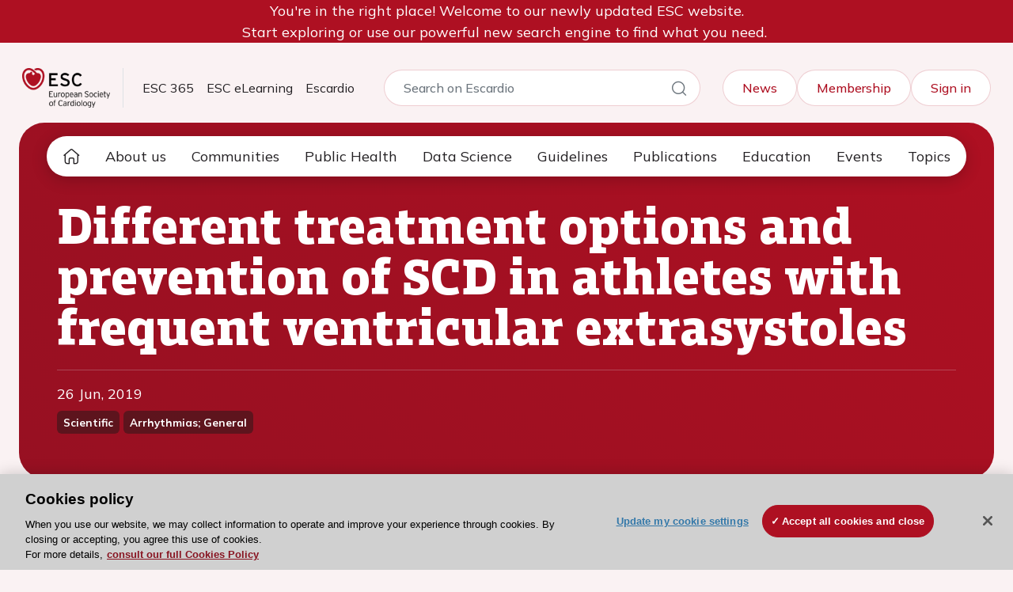

--- FILE ---
content_type: text/html; charset=utf-8
request_url: https://www.escardio.org/communities/councils/cardiology-practice/scientific-documents-and-publications/ejournal/volume-17/different-treatment-options-and-prevention-of-scd-in-athletes-with-frequent-vent/
body_size: 32147
content:
<!DOCTYPE html>
<html xmlns="http://www.w3.org/1999/xhtml" lang="en">

<head>
    <title>Different treatment options and prevention of SCD in athletes with frequent ventricular extrasystoles</title>

    


    <link href="https://www.escardio.org/communities/councils/cardiology-practice/scientific-documents-and-publications/ejournal/volume-17/different-treatment-options-and-prevention-of-scd-in-athletes-with-frequent-vent/" rel="canonical" />

    <meta charset="utf-8">
    <meta name="viewport" content="width=device-width, initial-scale=1.0">
    <meta itemprop="server-info" content="319df16584ff"/>



    <meta name="templatename" content="CorporateArticlePage">


        <script>
            (function (w, d, s, l, i) {
                w[l] = w[l] || []; w[l].push({
                    'gtm.start':
                        new Date().getTime(), event: 'gtm.js'
                }); var f = d.getElementsByTagName(s)[0],
                    j = d.createElement(s), dl = l != 'dataLayer' ? '&l=' + l : ''; j.async = true; j.src =
                        'https://www.googletagmanager.com/gtm.js?id=' + i + dl; f.parentNode.insertBefore(j, f);
            })(window, document, 'script', 'dataLayer', 'GTM-T6GS8K');</script>




    <meta name="theme-color" content="#ffffff">
    <meta name="format-detection" content="telephone=no">


        <meta name="templatename" content="CorporateArticlePage">

    <script>
!function(T,l,y){var S=T.location,k="script",D="instrumentationKey",C="ingestionendpoint",I="disableExceptionTracking",E="ai.device.",b="toLowerCase",w="crossOrigin",N="POST",e="appInsightsSDK",t=y.name||"appInsights";(y.name||T[e])&&(T[e]=t);var n=T[t]||function(d){var g=!1,f=!1,m={initialize:!0,queue:[],sv:"5",version:2,config:d};function v(e,t){var n={},a="Browser";return n[E+"id"]=a[b](),n[E+"type"]=a,n["ai.operation.name"]=S&&S.pathname||"_unknown_",n["ai.internal.sdkVersion"]="javascript:snippet_"+(m.sv||m.version),{time:function(){var e=new Date;function t(e){var t=""+e;return 1===t.length&&(t="0"+t),t}return e.getUTCFullYear()+"-"+t(1+e.getUTCMonth())+"-"+t(e.getUTCDate())+"T"+t(e.getUTCHours())+":"+t(e.getUTCMinutes())+":"+t(e.getUTCSeconds())+"."+((e.getUTCMilliseconds()/1e3).toFixed(3)+"").slice(2,5)+"Z"}(),iKey:e,name:"Microsoft.ApplicationInsights."+e.replace(/-/g,"")+"."+t,sampleRate:100,tags:n,data:{baseData:{ver:2}}}}var h=d.url||y.src;if(h){function a(e){var t,n,a,i,r,o,s,c,u,p,l;g=!0,m.queue=[],f||(f=!0,t=h,s=function(){var e={},t=d.connectionString;if(t)for(var n=t.split(";"),a=0;a<n.length;a++){var i=n[a].split("=");2===i.length&&(e[i[0][b]()]=i[1])}if(!e[C]){var r=e.endpointsuffix,o=r?e.location:null;e[C]="https://"+(o?o+".":"")+"dc."+(r||"services.visualstudio.com")}return e}(),c=s[D]||d[D]||"",u=s[C],p=u?u+"/v2/track":d.endpointUrl,(l=[]).push((n="SDK LOAD Failure: Failed to load Application Insights SDK script (See stack for details)",a=t,i=p,(o=(r=v(c,"Exception")).data).baseType="ExceptionData",o.baseData.exceptions=[{typeName:"SDKLoadFailed",message:n.replace(/\./g,"-"),hasFullStack:!1,stack:n+"\nSnippet failed to load ["+a+"] -- Telemetry is disabled\nHelp Link: https://go.microsoft.com/fwlink/?linkid=2128109\nHost: "+(S&&S.pathname||"_unknown_")+"\nEndpoint: "+i,parsedStack:[]}],r)),l.push(function(e,t,n,a){var i=v(c,"Message"),r=i.data;r.baseType="MessageData";var o=r.baseData;return o.message='AI (Internal): 99 message:"'+("SDK LOAD Failure: Failed to load Application Insights SDK script (See stack for details) ("+n+")").replace(/\"/g,"")+'"',o.properties={endpoint:a},i}(0,0,t,p)),function(e,t){if(JSON){var n=T.fetch;if(n&&!y.useXhr)n(t,{method:N,body:JSON.stringify(e),mode:"cors"});else if(XMLHttpRequest){var a=new XMLHttpRequest;a.open(N,t),a.setRequestHeader("Content-type","application/json"),a.send(JSON.stringify(e))}}}(l,p))}function i(e,t){f||setTimeout(function(){!t&&m.core||a()},500)}var e=function(){var n=l.createElement(k);n.src=h;var e=y[w];return!e&&""!==e||"undefined"==n[w]||(n[w]=e),n.onload=i,n.onerror=a,n.onreadystatechange=function(e,t){"loaded"!==n.readyState&&"complete"!==n.readyState||i(0,t)},n}();y.ld<0?l.getElementsByTagName("head")[0].appendChild(e):setTimeout(function(){l.getElementsByTagName(k)[0].parentNode.appendChild(e)},y.ld||0)}try{m.cookie=l.cookie}catch(p){}function t(e){for(;e.length;)!function(t){m[t]=function(){var e=arguments;g||m.queue.push(function(){m[t].apply(m,e)})}}(e.pop())}var n="track",r="TrackPage",o="TrackEvent";t([n+"Event",n+"PageView",n+"Exception",n+"Trace",n+"DependencyData",n+"Metric",n+"PageViewPerformance","start"+r,"stop"+r,"start"+o,"stop"+o,"addTelemetryInitializer","setAuthenticatedUserContext","clearAuthenticatedUserContext","flush"]),m.SeverityLevel={Verbose:0,Information:1,Warning:2,Error:3,Critical:4};var s=(d.extensionConfig||{}).ApplicationInsightsAnalytics||{};if(!0!==d[I]&&!0!==s[I]){var c="onerror";t(["_"+c]);var u=T[c];T[c]=function(e,t,n,a,i){var r=u&&u(e,t,n,a,i);return!0!==r&&m["_"+c]({message:e,url:t,lineNumber:n,columnNumber:a,error:i}),r},d.autoExceptionInstrumented=!0}return m}(y.cfg);function a(){y.onInit&&y.onInit(n)}(T[t]=n).queue&&0===n.queue.length?(n.queue.push(a),n.trackPageView({})):a()}(window,document,{src: "https://js.monitor.azure.com/scripts/b/ai.2.gbl.min.js", crossOrigin: "anonymous", cfg: { instrumentationKey:'abc94bc9-7a9d-4a2a-8876-462223d05c21', disableCookiesUsage: false }});
</script>



    
        <link rel="stylesheet" href="/ESCardio/Corporate/assets/css/vendor.def4d431229dbe332db1.css" /><link rel="stylesheet" href="/ESCardio/Corporate/assets/css/main.050d69cff1bbd8b9514a.css" />

        <script type="module" src="/ESCardio/Corporate/assets/js/vendor.600be6724c6a9a8b72f4.mjs"></script><script type="module" src="/ESCardio/Corporate/assets/js/main.03e04c01e88e29f916b6.mjs"></script>

    



<script type="text/javascript">!function(T,l,y){var S=T.location,k="script",D="instrumentationKey",C="ingestionendpoint",I="disableExceptionTracking",E="ai.device.",b="toLowerCase",w="crossOrigin",N="POST",e="appInsightsSDK",t=y.name||"appInsights";(y.name||T[e])&&(T[e]=t);var n=T[t]||function(d){var g=!1,f=!1,m={initialize:!0,queue:[],sv:"5",version:2,config:d};function v(e,t){var n={},a="Browser";return n[E+"id"]=a[b](),n[E+"type"]=a,n["ai.operation.name"]=S&&S.pathname||"_unknown_",n["ai.internal.sdkVersion"]="javascript:snippet_"+(m.sv||m.version),{time:function(){var e=new Date;function t(e){var t=""+e;return 1===t.length&&(t="0"+t),t}return e.getUTCFullYear()+"-"+t(1+e.getUTCMonth())+"-"+t(e.getUTCDate())+"T"+t(e.getUTCHours())+":"+t(e.getUTCMinutes())+":"+t(e.getUTCSeconds())+"."+((e.getUTCMilliseconds()/1e3).toFixed(3)+"").slice(2,5)+"Z"}(),iKey:e,name:"Microsoft.ApplicationInsights."+e.replace(/-/g,"")+"."+t,sampleRate:100,tags:n,data:{baseData:{ver:2}}}}var h=d.url||y.src;if(h){function a(e){var t,n,a,i,r,o,s,c,u,p,l;g=!0,m.queue=[],f||(f=!0,t=h,s=function(){var e={},t=d.connectionString;if(t)for(var n=t.split(";"),a=0;a<n.length;a++){var i=n[a].split("=");2===i.length&&(e[i[0][b]()]=i[1])}if(!e[C]){var r=e.endpointsuffix,o=r?e.location:null;e[C]="https://"+(o?o+".":"")+"dc."+(r||"services.visualstudio.com")}return e}(),c=s[D]||d[D]||"",u=s[C],p=u?u+"/v2/track":d.endpointUrl,(l=[]).push((n="SDK LOAD Failure: Failed to load Application Insights SDK script (See stack for details)",a=t,i=p,(o=(r=v(c,"Exception")).data).baseType="ExceptionData",o.baseData.exceptions=[{typeName:"SDKLoadFailed",message:n.replace(/\./g,"-"),hasFullStack:!1,stack:n+"\nSnippet failed to load ["+a+"] -- Telemetry is disabled\nHelp Link: https://go.microsoft.com/fwlink/?linkid=2128109\nHost: "+(S&&S.pathname||"_unknown_")+"\nEndpoint: "+i,parsedStack:[]}],r)),l.push(function(e,t,n,a){var i=v(c,"Message"),r=i.data;r.baseType="MessageData";var o=r.baseData;return o.message='AI (Internal): 99 message:"'+("SDK LOAD Failure: Failed to load Application Insights SDK script (See stack for details) ("+n+")").replace(/\"/g,"")+'"',o.properties={endpoint:a},i}(0,0,t,p)),function(e,t){if(JSON){var n=T.fetch;if(n&&!y.useXhr)n(t,{method:N,body:JSON.stringify(e),mode:"cors"});else if(XMLHttpRequest){var a=new XMLHttpRequest;a.open(N,t),a.setRequestHeader("Content-type","application/json"),a.send(JSON.stringify(e))}}}(l,p))}function i(e,t){f||setTimeout(function(){!t&&m.core||a()},500)}var e=function(){var n=l.createElement(k);n.src=h;var e=y[w];return!e&&""!==e||"undefined"==n[w]||(n[w]=e),n.onload=i,n.onerror=a,n.onreadystatechange=function(e,t){"loaded"!==n.readyState&&"complete"!==n.readyState||i(0,t)},n}();y.ld<0?l.getElementsByTagName("head")[0].appendChild(e):setTimeout(function(){l.getElementsByTagName(k)[0].parentNode.appendChild(e)},y.ld||0)}try{m.cookie=l.cookie}catch(p){}function t(e){for(;e.length;)!function(t){m[t]=function(){var e=arguments;g||m.queue.push(function(){m[t].apply(m,e)})}}(e.pop())}var n="track",r="TrackPage",o="TrackEvent";t([n+"Event",n+"PageView",n+"Exception",n+"Trace",n+"DependencyData",n+"Metric",n+"PageViewPerformance","start"+r,"stop"+r,"start"+o,"stop"+o,"addTelemetryInitializer","setAuthenticatedUserContext","clearAuthenticatedUserContext","flush"]),m.SeverityLevel={Verbose:0,Information:1,Warning:2,Error:3,Critical:4};var s=(d.extensionConfig||{}).ApplicationInsightsAnalytics||{};if(!0!==d[I]&&!0!==s[I]){var c="onerror";t(["_"+c]);var u=T[c];T[c]=function(e,t,n,a,i){var r=u&&u(e,t,n,a,i);return!0!==r&&m["_"+c]({message:e,url:t,lineNumber:n,columnNumber:a,error:i}),r},d.autoExceptionInstrumented=!0}return m}(y.cfg);function a(){y.onInit&&y.onInit(n)}(T[t]=n).queue&&0===n.queue.length?(n.queue.push(a),n.trackPageView({})):a()}(window,document,{
src: "https://js.monitor.azure.com/scripts/b/ai.2.min.js", // The SDK URL Source
crossOrigin: "anonymous", 
cfg: { // Application Insights Configuration
    instrumentationKey: 'abc94bc9-7a9d-4a2a-8876-462223d05c21'
}});</script>    
    <link rel="icon" type="image/png" sizes="32x32" href="/ClientResources/Icons/Escardio/favicon-32x32.png" />
    <link rel="icon" type="image/png" sizes="16x16" href="/ClientResources/Icons/Escardio/favicon-16x16.png" />
    <link rel="shortcut icon" href="/ClientResources/Icons/Escardio/favicon.ico" />
    <meta name="esc-content-uid" content="OE4_6322e8ee-7dba-4089-b054-0dad4a1281c3" />
<meta name="esc-content-id" content="18714" />
<meta name="esc-title" content="Different treatment options and prevention of SCD in athletes with frequent ventricular extrasystoles" />
<meta name="esc-description" content="Ventricular extrasystoles (VES) are more frequent in competitive athletes than in the non-athletic population. Frequent and polymorphic VES can be associated with underlying heart disease and an increased risk of sudden cardiac death (SCD). According to the European Society of Cardiology (ESC), regular screening should be performed in competitive athletes to reduce this incidence of SCD. Deconditioning can be the treatment or additional treatment of choice for VES in athletes with or without underlying heart disease." />
<meta name="last-published-date" content="2025-11-11" scheme="yyyy-MM-dd" />
<meta name="esc-date" content="2019-06-26 00:00:00.000" scheme="yyyy-MM-dd HH:mm:ss.fff" />
<meta name="esc-date-utc" content="2019-06-25T22:00:00.0000000Z" scheme="o" />
<meta name="esc-start-time" content="2019-06-26 00:00:00.000" scheme="yyyy-MM-dd HH:mm:ss.fff" />
<meta name="esc-end-time" content="2019-06-26 00:00:00.000" scheme="yyyy-MM-dd HH:mm:ss.fff" />
<meta name="esc-content-type" content="Article" />
<meta name="esc-topics" content="[&quot;Arrhythmias; General&quot;]" />
<meta name="esc-topics-hierarchy" content="[&quot;ARRHYTHMIAS AND DEVICE THERAPY&quot;,&quot;ARRHYTHMIAS AND DEVICE THERAPY/Arrhythmias; General&quot;]" />
<meta name="esc-channel" content="different-treatment-options-and-prevention-of-scd-in-athletes-with-frequent-vent" />
<meta name="esc-channels-hierarchy" content="[&quot;communities&quot;,&quot;councils&quot;,&quot;cardiology-practice&quot;,&quot;scientific-documents-and-publications&quot;,&quot;ejournal&quot;,&quot;volume-17&quot;,&quot;different-treatment-options-and-prevention-of-scd-in-athletes-with-frequent-vent&quot;]" />
<meta name="esc-section" content="communities" />
<meta name="esc-content-restrictions" content="public" />
<meta name="esc-formats" content="[&quot;Article&quot;]" />
<meta name="esc-contributors" content="[{&quot;fullname&quot;:&quot;Associate Professor Biljana Zafirovska Taleska&quot;,&quot;lastname&quot;:&quot;Zafirovska Taleska&quot;,&quot;firstname&quot;:&quot;Biljana&quot;,&quot;shortsalutation&quot;:&quot;&quot;,&quot;salutation&quot;:&quot;Associate Professor&quot;,&quot;institution&quot;:{&quot;city&quot;:&quot;Skopje&quot;,&quot;country&quot;:&quot;North Macedonia&quot;,&quot;name&quot;:&quot;University Clinic of Cardiology&quot;,&quot;role&quot;:null},&quot;thumbnail&quot;:&quot;https://d1ukaf53hjlapf.cloudfront.net/website_profile_photos/e38a1094-7e5b-473d-8d25-70fadaa2fbb4_2024070111055896.jpg&quot;,&quot;id&quot;:&quot;CONT209933&quot;,&quot;role&quot;:null,&quot;url&quot;:&quot;https://esc365.escardio.org/person/209933&quot;},{&quot;fullname&quot;:&quot;Assistant Professor Jane Taleski&quot;,&quot;lastname&quot;:&quot;Taleski&quot;,&quot;firstname&quot;:&quot;Jane&quot;,&quot;shortsalutation&quot;:&quot;&quot;,&quot;salutation&quot;:&quot;Assistant Professor&quot;,&quot;institution&quot;:{&quot;city&quot;:&quot;Skopje&quot;,&quot;country&quot;:&quot;North Macedonia&quot;,&quot;name&quot;:&quot;University Clinic of Cardiology&quot;,&quot;role&quot;:null},&quot;thumbnail&quot;:&quot;https://d1ukaf53hjlapf.cloudfront.net/website_profile_photos/4dbdd540-0982-43f4-be51-9edf7522318c_2024090122405233.jpg&quot;,&quot;id&quot;:&quot;CONT209932&quot;,&quot;role&quot;:null,&quot;url&quot;:&quot;https://esc365.escardio.org/person/209932&quot;}]" />

</head>

<body>
<!-- Google Tag Manager (noscript) -->
        <noscript><iframe src="https://www.googletagmanager.com/ns.html?id=GTM-T6GS8K" height="0" width="0" style="display: none; visibility: hidden"></iframe></noscript>
<!-- End Google Tag Manager (noscript) -->





<!-- Information Message -->
    <div class="text-center bg-primary">
        <p>You're in the right place! Welcome to our newly updated ESC website.<br />Start exploring or use our powerful new search engine to find what you need.&nbsp;</p>
    </div>
<!-- Top Header Bar -->
<header>
    <div class="top-header-bar px-3 px-md-4 py-3">
        <nav class="navbar navbar-expand-lg py-0">
            <div class="container-fluid">
                <div class="col-auto logo-border">
                        <a href="https://www.escardio.org/" class="logo-link">
                            <img src="https://images1.cmp.optimizely.com/c3025688bb2b11f09f9c3e5f0ad47db3?height=80"
                                 alt="ESC Logo" class="logo-img me-3">
                        </a>
                </div>
                <div class="d-lg-none d-flex gap-3 ms-md-auto me-md-3">
                    <div class="mobile-link rounded-circle d-flex">
                        <a class="lh-1" href="/Search?scope=Escardio">
                            <i class="hgi hgi-stroke hgi-search-01 fs-1"></i>
                        </a>
                    </div>
                    <div class="mobile-link rounded-circle d-flex">
                        <a class="lh-1" href="/Saml/InitiateSingleSignOn?returnUrl=https%3A%2F%2Fwww.escardio.org%2Fcommunities%2Fcouncils%2Fcardiology-practice%2Fscientific-documents-and-publications%2Fejournal%2Fvolume-17%2Fdifferent-treatment-options-and-prevention-of-scd-in-athletes-with-frequent-vent%2F">
                            <i class="hgi hgi-stroke hgi-user-03 fs-1"></i>
                        </a>
                    </div>
                </div>

                <button class="navbar-toggler d-md-flex d-lg-none align-items-center" type="button"
                        data-bs-toggle="collapse" data-bs-target="#navbarToggler" aria-controls="navbarToggler"
                        aria-expanded="false" aria-label="Toggle navigation">
                    <i class="hgi hgi-stroke hgi-more-vertical fs-1 text-white"></i>
                </button>
                <div class="collapse navbar-collapse" id="navbarToggler">
                    <ul class="navbar-nav me-auto mb-2 mb-lg-0 ms-3 d-none d-xl-flex">
                                <li class="nav-item fs-6">
                                    <a class="nav-link" title="ESC 365" target="_blank" href="https://esc365.escardio.org/">ESC 365</a>
                                </li>
                                <li class="nav-item fs-6">
                                    <a class="nav-link" title="ESC eLearning" target="_blank" href="https://escelearning.escardio.org/">ESC eLearning</a>
                                </li>
                                <li class="nav-item fs-6">
                                    <a class="nav-link" title="Escardio" target="_top" href="/">Escardio</a>
                                </li>
                    </ul>
                    <!-- Platformes dropdown -->
                    <a class="nav-link dropdown-toggle d-none d-lg-block d-xl-none ms-3 me-auto" href="#" role="button"
                       data-bs-toggle="dropdown" aria-expanded="false">
                        Escardio
                    </a>
                    <ul class="dropdown-menu rounded-3">
                                <li>
                                    <a class="dropdown-item" title="ESC 365" target="_blank" href="https://esc365.escardio.org/">ESC 365</a>
                                </li>
                                <li>
                                    <a class="dropdown-item" title="ESC eLearning" target="_blank" href="https://escelearning.escardio.org/">ESC eLearning</a>
                                </li>
                                <li>
                                    <a class="dropdown-item" title="Escardio" target="_top" href="/">Escardio</a>
                                </li>
                    </ul>
                    <!-- Search -->
                        <form class="d-none d-lg-flex search-container me-auto fs-6" method="get" action="/Search">
                            <input type="text"
                                   class="search-input"
                                   name="fulltextquery"
                                   placeholder="Search on Escardio" />
                            <input type="hidden"
                                   name="scope"
                                   value="Escardio" />
                            <button type="submit" class="search-btn">
                                <i class="hgi hgi-stroke hgi-search-01"></i>
                            </button>
                        </form>
                    <div class="top-right-section pt-4 pt-lg-0">
                        <!-- Mobile platformes dropdown -->
                        <a class="nav-link dropdown-toggle d-lg-none" href="#" role="button" data-bs-toggle="dropdown"
                           aria-expanded="false">
                            Escardio
                        </a>
                        <ul class="dropdown-menu rounded-3">
                                    <li>
                                        <a class="dropdown-item" title="ESC 365" target="_blank" href="https://esc365.escardio.org/">ESC 365</a>
                                    </li>
                                    <li>
                                        <a class="dropdown-item" title="ESC eLearning" target="_blank" href="https://escelearning.escardio.org/">ESC eLearning</a>
                                    </li>
                                    <li>
                                        <a class="dropdown-item" title="Escardio" target="_top" href="/">Escardio</a>
                                    </li>
                        </ul>
                        <!-- Right Links -->
                                <a class="top-link btn btn-outline-light" title="News" href="/news/">News</a>
                                <a class="top-link btn btn-outline-light" href="/membership/">Membership</a>

                        <!-- User Account -->
                        <div class="user-account d-none d-lg-block">
                                <a class="top-link btn btn-outline-light" href="/Saml/InitiateSingleSignOn?returnUrl=https%3A%2F%2Fwww.escardio.org%2Fcommunities%2Fcouncils%2Fcardiology-practice%2Fscientific-documents-and-publications%2Fejournal%2Fvolume-17%2Fdifferent-treatment-options-and-prevention-of-scd-in-athletes-with-frequent-vent%2F">Sign in</a>
                        </div>
                    </div>
                </div>
            </div>
        </nav>
    </div>
</header>
    
        <div class="platform-nav start-0 end-0 px-md-4">
            <!-- Desktop Navigation -->
            <nav class="navbar navbar-expand-lg container-xl d-none d-lg-block p-1">
                <div class="container-fluid p-0">
                    <button class="navbar-toggler border-0 w-100" type="button" data-bs-toggle="collapse"
                            data-bs-target="#navbarText" aria-controls="navbarText" aria-expanded="false"
                            aria-label="Toggle navigation">
                        <i class="hgi hgi-stroke hgi-menu-01 me-3"></i> Menu
                    </button>
                    <div class="collapse navbar-collapse" id="navbarText">
                        <ul class="navbar-nav me-auto mb-2 mb-lg-0 gap-1 align-items-lg-center" id="mainNavTabs">
                            <!-- Home -->
                            <li class="nav-item home-item">
                                <a href="https://www.escardio.org/"
                                   class="nav-link rounded-pill px-lg-2 px-xl-3 d-flex align-items-center "
                                   data-nav-type="home">
                                    <i class="hgi hgi-stroke hgi-home-09"></i>
                                </a>
                            </li>
                                <li class="nav-item">
                                    <a class="nav-link rounded-pill px-lg-2 px-xl-3"
                                       href="javascript:void(0)"
                                       data-nav-type="main"
                                       data-target="subNav-0">
                                        About us
                                    </a>
                                </li>
                                <li class="nav-item">
                                    <a class="nav-link rounded-pill px-lg-2 px-xl-3"
                                       href="javascript:void(0)"
                                       data-nav-type="main"
                                       data-target="subNav-1">
                                        Communities
                                    </a>
                                </li>
                                <li class="nav-item">
                                    <a class="nav-link rounded-pill px-lg-2 px-xl-3"
                                       href="javascript:void(0)"
                                       data-nav-type="main"
                                       data-target="subNav-2">
                                        Public Health
                                    </a>
                                </li>
                                <li class="nav-item">
                                    <a class="nav-link rounded-pill px-lg-2 px-xl-3"
                                       href="javascript:void(0)"
                                       data-nav-type="main"
                                       data-target="subNav-3">
                                        Data Science
                                    </a>
                                </li>
                                <li class="nav-item">
                                    <a class="nav-link rounded-pill px-lg-2 px-xl-3"
                                       href="javascript:void(0)"
                                       data-nav-type="main"
                                       data-target="subNav-4">
                                        Guidelines
                                    </a>
                                </li>
                                <li class="nav-item">
                                    <a class="nav-link rounded-pill px-lg-2 px-xl-3"
                                       href="javascript:void(0)"
                                       data-nav-type="main"
                                       data-target="subNav-5">
                                        Publications
                                    </a>
                                </li>
                                <li class="nav-item">
                                    <a class="nav-link rounded-pill px-lg-2 px-xl-3"
                                       href="javascript:void(0)"
                                       data-nav-type="main"
                                       data-target="subNav-6">
                                        Education
                                    </a>
                                </li>
                                <li class="nav-item">
                                    <a class="nav-link rounded-pill px-lg-2 px-xl-3"
                                       href="javascript:void(0)"
                                       data-nav-type="main"
                                       data-target="subNav-7">
                                        Events
                                    </a>
                                </li>
                                <li class="nav-item">
                                    <a class="nav-link rounded-pill px-lg-2 px-xl-3"
                                       href="javascript:void(0)"
                                       data-nav-type="main"
                                       data-target="subNav-8">
                                        Topics
                                    </a>
                                </li>
                        </ul>
                    </div>
                </div>
            </nav>

            <!-- Mobile Navigation -->
            <nav class="navbar navbar-expand-lg bg-light container-xl d-lg-none">
                <div class="container-fluid">
                    <button class="navbar-toggler border-0 w-100" type="button" data-bs-toggle="collapse"
                            data-bs-target="#navbarText" aria-controls="navbarText" aria-expanded="false"
                            aria-label="Toggle navigation">
                        <i class="hgi hgi-stroke hgi-menu-02 me-3"></i> Menu
                    </button>

                    <div class="collapse navbar-collapse" id="navbarText">
                        <ul class="navbar-nav me-auto mb-2 mb-lg-0 gap-1 align-items-lg-center">
                            <!-- Home -->
                            <li class="nav-item home-item mt-3">
                                <a href="https://www.escardio.org/"
                                   class="nav-link rounded-pill px-3 d-flex ">
                                    <i class="hgi hgi-stroke hgi-home-09"></i>
                                </a>
                            </li>

                                <li class="nav-item">
                                        <a class="nav-link rounded-pill px-3 d-flex justify-content-between align-items-center"
                                           href="#"
                                           data-bs-toggle="collapse"
                                           data-bs-target="#submenu0"
                                           aria-expanded="false"
                                           aria-controls="submenu0">
                                            About us
                                            <i class="hgi hgi-stroke hgi-arrow-down-01 ms-2"></i>
                                        </a>
                                        <div class="collapse px-3" id="submenu0">
                                            <div class="sub-nav-title">
                                                <a class="nav-link d-flex lh-sm" title="About us" href="/about-us/">
                                                    About us
                                                    <i class="hgi hgi-stroke hgi-arrow-right-01 chevron-icon"></i>
                                                </a>
                                            </div>

                                            <ul class="btn-toggle-nav list-unstyled fw-normal pb-1 small ps-3">
                                                    <li>
                                                        <a class="nav-link" href="/about-us/who-we-are/">
                                                            Who we are
                                                        </a>
                                                    </li>
                                                    <li>
                                                        <a class="nav-link" href="/about-us/how-we-work/">
                                                            How we work
                                                        </a>
                                                    </li>
                                                    <li>
                                                        <a class="nav-link" href="/about-us/our-partnerships/">
                                                            Our partnerships
                                                        </a>
                                                    </li>
                                            </ul>
                                        </div>
                                </li>
                                <li class="nav-item">
                                        <a class="nav-link rounded-pill px-3 d-flex justify-content-between align-items-center"
                                           href="#"
                                           data-bs-toggle="collapse"
                                           data-bs-target="#submenu1"
                                           aria-expanded="false"
                                           aria-controls="submenu1">
                                            Communities
                                            <i class="hgi hgi-stroke hgi-arrow-down-01 ms-2"></i>
                                        </a>
                                        <div class="collapse px-3" id="submenu1">
                                            <div class="sub-nav-title">
                                                <a class="nav-link d-flex lh-sm" href="/communities/">
                                                    Communities
                                                    <i class="hgi hgi-stroke hgi-arrow-right-01 chevron-icon"></i>
                                                </a>
                                            </div>

                                            <ul class="btn-toggle-nav list-unstyled fw-normal pb-1 small ps-3">
                                                    <li>
                                                        <a class="nav-link" href="/communities/associations/">
                                                            Associations
                                                        </a>
                                                    </li>
                                                    <li>
                                                        <a class="nav-link" href="/communities/councils/">
                                                            Councils
                                                        </a>
                                                    </li>
                                                    <li>
                                                        <a class="nav-link" href="/communities/working-groups/">
                                                            Working Groups
                                                        </a>
                                                    </li>
                                                    <li>
                                                        <a class="nav-link" href="/communities/cardiac-societies/">
                                                            Cardiac Societies
                                                        </a>
                                                    </li>
                                                    <li>
                                                        <a class="nav-link" href="/communities/esc-people/">
                                                            ESC People
                                                        </a>
                                                    </li>
                                            </ul>
                                        </div>
                                </li>
                                <li class="nav-item">
                                        <a class="nav-link rounded-pill px-3 d-flex justify-content-between align-items-center"
                                           href="#"
                                           data-bs-toggle="collapse"
                                           data-bs-target="#submenu2"
                                           aria-expanded="false"
                                           aria-controls="submenu2">
                                            Public Health
                                            <i class="hgi hgi-stroke hgi-arrow-down-01 ms-2"></i>
                                        </a>
                                        <div class="collapse px-3" id="submenu2">
                                            <div class="sub-nav-title">
                                                <a class="nav-link d-flex lh-sm" href="/public-health/">
                                                    Public Health
                                                    <i class="hgi hgi-stroke hgi-arrow-right-01 chevron-icon"></i>
                                                </a>
                                            </div>

                                            <ul class="btn-toggle-nav list-unstyled fw-normal pb-1 small ps-3">
                                                    <li>
                                                        <a class="nav-link" href="/public-health/eu-cardiovascular-health-plan/">
                                                            EU Cardiovascular Health Plan
                                                        </a>
                                                    </li>
                                                    <li>
                                                        <a class="nav-link" href="/public-health/priorities/">
                                                            Our priorities
                                                        </a>
                                                    </li>
                                                    <li>
                                                        <a class="nav-link" href="/public-health/public-health-in-action/">
                                                            Public Health in Action
                                                        </a>
                                                    </li>
                                            </ul>
                                        </div>
                                </li>
                                <li class="nav-item">
                                        <a class="nav-link rounded-pill px-3 d-flex justify-content-between align-items-center"
                                           href="#"
                                           data-bs-toggle="collapse"
                                           data-bs-target="#submenu3"
                                           aria-expanded="false"
                                           aria-controls="submenu3">
                                            Data Science
                                            <i class="hgi hgi-stroke hgi-arrow-down-01 ms-2"></i>
                                        </a>
                                        <div class="collapse px-3" id="submenu3">
                                            <div class="sub-nav-title">
                                                <a class="nav-link d-flex lh-sm" href="/data-science/">
                                                    Data Science
                                                    <i class="hgi hgi-stroke hgi-arrow-right-01 chevron-icon"></i>
                                                </a>
                                            </div>

                                            <ul class="btn-toggle-nav list-unstyled fw-normal pb-1 small ps-3">
                                                    <li>
                                                        <a class="nav-link" href="/data-science/setting-data-standards/">
                                                            Setting data standards
                                                        </a>
                                                    </li>
                                                    <li>
                                                        <a class="nav-link" href="/data-science/data-collection/">
                                                            Real-world data
                                                        </a>
                                                    </li>
                                                    <li>
                                                        <a class="nav-link" href="/data-science/supporting-your-research/">
                                                            Supporting research projects
                                                        </a>
                                                    </li>
                                            </ul>
                                        </div>
                                </li>
                                <li class="nav-item">
                                        <a class="nav-link rounded-pill px-3 d-flex justify-content-between align-items-center"
                                           href="#"
                                           data-bs-toggle="collapse"
                                           data-bs-target="#submenu4"
                                           aria-expanded="false"
                                           aria-controls="submenu4">
                                            Guidelines
                                            <i class="hgi hgi-stroke hgi-arrow-down-01 ms-2"></i>
                                        </a>
                                        <div class="collapse px-3" id="submenu4">
                                            <div class="sub-nav-title">
                                                <a class="nav-link d-flex lh-sm" href="/guidelines/">
                                                    Guidelines
                                                    <i class="hgi hgi-stroke hgi-arrow-right-01 chevron-icon"></i>
                                                </a>
                                            </div>

                                            <ul class="btn-toggle-nav list-unstyled fw-normal pb-1 small ps-3">
                                                    <li>
                                                        <a class="nav-link" href="/guidelines/clinical-practice-guidelines/">
                                                            Clinical practice guidelines
                                                        </a>
                                                    </li>
                                                    <li>
                                                        <a class="nav-link" href="/guidelines/scientific-documents/">
                                                            Scientific documents
                                                        </a>
                                                    </li>
                                                    <li>
                                                        <a class="nav-link" href="/guidelines/practice-tools/">
                                                            Clinical practice tools
                                                        </a>
                                                    </li>
                                            </ul>
                                        </div>
                                </li>
                                <li class="nav-item">
                                        <a class="nav-link rounded-pill px-3 d-flex justify-content-between align-items-center"
                                           href="#"
                                           data-bs-toggle="collapse"
                                           data-bs-target="#submenu5"
                                           aria-expanded="false"
                                           aria-controls="submenu5">
                                            Publications
                                            <i class="hgi hgi-stroke hgi-arrow-down-01 ms-2"></i>
                                        </a>
                                        <div class="collapse px-3" id="submenu5">
                                            <div class="sub-nav-title">
                                                <a class="nav-link d-flex lh-sm" href="/publications/">
                                                    Publications
                                                    <i class="hgi hgi-stroke hgi-arrow-right-01 chevron-icon"></i>
                                                </a>
                                            </div>

                                            <ul class="btn-toggle-nav list-unstyled fw-normal pb-1 small ps-3">
                                                    <li>
                                                        <a class="nav-link" href="/publications/journals/">
                                                            ESC Journal Family
                                                        </a>
                                                    </li>
                                                    <li>
                                                        <a class="nav-link" href="/publications/handbooks/">
                                                            Handbooks
                                                        </a>
                                                    </li>
                                                    <li>
                                                        <a class="nav-link" href="/publications/textbooks/">
                                                            Textbooks
                                                        </a>
                                                    </li>
                                            </ul>
                                        </div>
                                </li>
                                <li class="nav-item">
                                        <a class="nav-link rounded-pill px-3 d-flex justify-content-between align-items-center"
                                           href="#"
                                           data-bs-toggle="collapse"
                                           data-bs-target="#submenu6"
                                           aria-expanded="false"
                                           aria-controls="submenu6">
                                            Education
                                            <i class="hgi hgi-stroke hgi-arrow-down-01 ms-2"></i>
                                        </a>
                                        <div class="collapse px-3" id="submenu6">
                                            <div class="sub-nav-title">
                                                <a class="nav-link d-flex lh-sm" href="/education/">
                                                    Education
                                                    <i class="hgi hgi-stroke hgi-arrow-right-01 chevron-icon"></i>
                                                </a>
                                            </div>

                                            <ul class="btn-toggle-nav list-unstyled fw-normal pb-1 small ps-3">
                                                    <li>
                                                        <a class="nav-link" href="/education/live-events/">
                                                            Live events
                                                        </a>
                                                    </li>
                                                    <li>
                                                        <a class="nav-link" href="/education/resources/">
                                                            Resources
                                                        </a>
                                                    </li>
                                                    <li>
                                                        <a class="nav-link" href="/education/content-collections/">
                                                            Content collections
                                                        </a>
                                                    </li>
                                                    <li>
                                                        <a class="nav-link" href="/education/career-development/">
                                                            Career development
                                                        </a>
                                                    </li>
                                            </ul>
                                        </div>
                                </li>
                                <li class="nav-item">
                                        <a class="nav-link rounded-pill px-3 d-flex justify-content-between align-items-center"
                                           href="#"
                                           data-bs-toggle="collapse"
                                           data-bs-target="#submenu7"
                                           aria-expanded="false"
                                           aria-controls="submenu7">
                                            Events
                                            <i class="hgi hgi-stroke hgi-arrow-down-01 ms-2"></i>
                                        </a>
                                        <div class="collapse px-3" id="submenu7">
                                            <div class="sub-nav-title">
                                                <a class="nav-link d-flex lh-sm" title="Events and Congresses" href="/events/">
                                                    Events
                                                    <i class="hgi hgi-stroke hgi-arrow-right-01 chevron-icon"></i>
                                                </a>
                                            </div>

                                            <ul class="btn-toggle-nav list-unstyled fw-normal pb-1 small ps-3">
                                                    <li>
                                                        <a class="nav-link" href="/events/congresses/">
                                                            Congresses
                                                        </a>
                                                    </li>
                                                    <li>
                                                        <a class="nav-link" href="/events/councils-events/">
                                                            Councils events
                                                        </a>
                                                    </li>
                                                    <li>
                                                        <a class="nav-link" href="/events/working-groups-events/">
                                                            Working Groups events
                                                        </a>
                                                    </li>
                                                    <li>
                                                        <a class="nav-link">
                                                            World Cardio Agenda
                                                        </a>
                                                    </li>
                                            </ul>
                                        </div>
                                </li>
                                <li class="nav-item">
                                        <a class="nav-link rounded-pill px-3 d-flex justify-content-between align-items-center"
                                           href="#"
                                           data-bs-toggle="collapse"
                                           data-bs-target="#submenu8"
                                           aria-expanded="false"
                                           aria-controls="submenu8">
                                            Topics
                                            <i class="hgi hgi-stroke hgi-arrow-down-01 ms-2"></i>
                                        </a>
                                        <div class="collapse px-3" id="submenu8">
                                            <div class="sub-nav-title">
                                                <a class="nav-link d-flex lh-sm" href="/topics/">
                                                    Topics
                                                    <i class="hgi hgi-stroke hgi-arrow-right-01 chevron-icon"></i>
                                                </a>
                                            </div>

                                            <ul class="btn-toggle-nav list-unstyled fw-normal pb-1 small ps-3">
                                                    <li>
                                                        <a class="nav-link" href="/topics/">
                                                            All Topics
                                                        </a>
                                                    </li>
                                            </ul>
                                        </div>
                                </li>
                        </ul>
                    </div>
                </div>
            </nav>

            <!-- Sub Navigation Container -->
            <div class="sub-navigation" id="subNavigation" style="display:none">
                <div class="container-fluid">
                        <div class="subNavSection" id="subNav-0" style="display:none">
                            <div class="row">
                                <!-- Col 1 : sous-navigation -->
                                <div class="col-3 sub-nav p-4">
                                    <hr class="sub-nav-title-line" />
                                    <div class="sub-nav-title ps-0">
                                        <a title="About us" href="/about-us/">
                                            About us
                                        </a>
                                        <i class="hgi hgi-stroke hgi-arrow-right-01 chevron-icon"></i>
                                    </div>
                                        <ul class="sub-nav-list">
                                                <li>
                                                    <a href="javascript:void(0)"
                                                       class="active"
                                                       data-target="detail-0-0">
                                                        Who we are
                                                        <i class="hgi hgi-stroke hgi-arrow-right-01 chevron-icon"></i>
                                                    </a>
                                                </li>
                                                <li>
                                                    <a href="javascript:void(0)"
                                                       class=""
                                                       data-target="detail-0-1">
                                                        How we work
                                                        <i class="hgi hgi-stroke hgi-arrow-right-01 chevron-icon"></i>
                                                    </a>
                                                </li>
                                                <li>
                                                    <a href="javascript:void(0)"
                                                       class=""
                                                       data-target="detail-0-2">
                                                        Our partnerships
                                                        <i class="hgi hgi-stroke hgi-arrow-right-01 chevron-icon"></i>
                                                    </a>
                                                </li>
                                        </ul>
                                </div>

                                <!-- Col 2 : détails -->
                                <div class="col p-4">
                                            <div class="detail-section" id="detail-0-0"
                                                 style="display:block">
                                                <div class="detail-title ps-0">
                                                    <a href="/about-us/who-we-are/">
                                                        Who we are <i class="hgi hgi-stroke hgi-arrow-right-01 chevron-icon"></i>
                                                    </a>
                                                </div>
                                                <div class="row">

                                                        <div class="col">
                                                            <ul class="navigation-items">
                                                                    <li class="d-flex lh-sm align-items-center">
                                                                            <div>
                                                                                <a class="lh-1" href="/about-us/who-we-are/the-esc-family/">
                                                                                    The ESC Family
                                                                                </a>
                                                                            </div>
                                                                    </li>
                                                                    <li class="d-flex lh-sm align-items-center">
                                                                            <div>
                                                                                <a class="lh-1" href="/about-us/who-we-are/what-we-do/">
                                                                                    What we do
                                                                                </a>
                                                                            </div>
                                                                    </li>
                                                                    <li class="d-flex lh-sm align-items-center">
                                                                            <div>
                                                                                <a class="lh-1" href="/about-us/who-we-are/esc-strategy/">
                                                                                    Our strategy
                                                                                </a>
                                                                            </div>
                                                                    </li>
                                                                    <li class="d-flex lh-sm align-items-center">
                                                                            <div>
                                                                                <a class="lh-1" href="/about-us/who-we-are/our-history/">
                                                                                    Our history
                                                                                </a>
                                                                            </div>
                                                                    </li>
                                                                    <li class="d-flex lh-sm align-items-center">
                                                                            <div>
                                                                                <a class="lh-1" href="/about-us/who-we-are/supporting-excellence/">
                                                                                    Supporting excellence
                                                                                </a>
                                                                            </div>
                                                                    </li>
                                                            </ul>
                                                        </div>
                                                            <!-- Trait vertical entre les colonnes -->
                                                            <div class="col-auto d-flex align-items-stretch px-0">
                                                                <div class="vr"></div>
                                                            </div>
                                                        <div class="col">
                                                            <ul class="navigation-items">
                                                                    <li class="d-flex lh-sm align-items-center">
                                                                            <div>
                                                                                <a class="lh-1" href="/about-us/who-we-are/working-at-esc/">
                                                                                    Working  at the ESC
                                                                                </a>
                                                                            </div>
                                                                    </li>
                                                                    <li class="d-flex lh-sm align-items-center">
                                                                            <div>
                                                                                <a class="lh-1" href="/about-us/who-we-are/our-offices/">
                                                                                    Our offices
                                                                                </a>
                                                                            </div>
                                                                    </li>
                                                                    <li class="d-flex lh-sm align-items-center">
                                                                            <div>
                                                                                <a class="lh-1" href="/about-us/who-we-are/conference-facilities-at-the-european-heart-house/">
                                                                                    Conference facilities
                                                                                </a>
                                                                            </div>
                                                                    </li>
                                                            </ul>
                                                        </div>
                                                </div>
                                            </div>
                                            <div class="detail-section" id="detail-0-1"
                                                 style="display:none">
                                                <div class="detail-title ps-0">
                                                    <a href="/about-us/how-we-work/">
                                                        How we work <i class="hgi hgi-stroke hgi-arrow-right-01 chevron-icon"></i>
                                                    </a>
                                                </div>
                                                <div class="row">

                                                        <div class="col">
                                                            <ul class="navigation-items">
                                                                    <li class="d-flex lh-sm align-items-center">
                                                                            <div>
                                                                                <a class="lh-1" href="/about-us/how-we-work/governance/">
                                                                                    Our governance
                                                                                </a>
                                                                            </div>
                                                                    </li>
                                                                    <li class="d-flex lh-sm align-items-center">
                                                                            <div>
                                                                                <a class="lh-1" href="/about-us/how-we-work/our-board-and-leadership/">
                                                                                    Our board and leadership
                                                                                </a>
                                                                            </div>
                                                                    </li>
                                                                    <li class="d-flex lh-sm align-items-center">
                                                                            <div>
                                                                                <a class="lh-1" href="/about-us/how-we-work/ethics-and-compliance/">
                                                                                    Our ethics and compliance
                                                                                </a>
                                                                            </div>
                                                                    </li>
                                                                    <li class="d-flex lh-sm align-items-center">
                                                                            <div>
                                                                                <a class="lh-1" href="/about-us/how-we-work/our-not-for-profit-model/">
                                                                                    Our not-for-profit model
                                                                                </a>
                                                                            </div>
                                                                    </li>
                                                                    <li class="d-flex lh-sm align-items-center">
                                                                            <div>
                                                                                <a class="lh-1" href="/about-us/how-we-work/strategic-think-tanks/">
                                                                                    Strategic think tanks
                                                                                </a>
                                                                            </div>
                                                                    </li>
                                                                    <li class="d-flex lh-sm align-items-center">
                                                                            <div>
                                                                                <a class="lh-1" href="/about-us/how-we-work/our-social-responsibility/">
                                                                                    Our social responsibility
                                                                                </a>
                                                                            </div>
                                                                    </li>
                                                                    <li class="d-flex lh-sm align-items-center">
                                                                            <div>
                                                                                <a class="lh-1" href="/about-us/how-we-work/legal-information/">
                                                                                    Legal information
                                                                                </a>
                                                                            </div>
                                                                    </li>
                                                            </ul>
                                                        </div>
                                                </div>
                                            </div>
                                            <div class="detail-section" id="detail-0-2"
                                                 style="display:none">
                                                <div class="detail-title ps-0">
                                                    <a href="/about-us/our-partnerships/">
                                                        Our partnerships <i class="hgi hgi-stroke hgi-arrow-right-01 chevron-icon"></i>
                                                    </a>
                                                </div>
                                                <div class="row">

                                                        <div class="col">
                                                            <ul class="navigation-items">
                                                                    <li class="d-flex lh-sm align-items-center">
                                                                            <div>
                                                                                <a class="lh-1" href="/about-us/our-partnerships/a-global-network-new/">
                                                                                    A global cardiology network
                                                                                </a>
                                                                            </div>
                                                                    </li>
                                                                    <li class="d-flex lh-sm align-items-center">
                                                                            <div>
                                                                                <a class="lh-1" href="/about-us/our-partnerships/public-health-partners/">
                                                                                    Public health partners
                                                                                </a>
                                                                            </div>
                                                                    </li>
                                                                    <li class="d-flex lh-sm align-items-center">
                                                                            <div>
                                                                                <a class="lh-1" href="/about-us/our-partnerships/working-with-life-sciences-and-medtech-sectors/">
                                                                                    Life Sciences and MedTech sectors
                                                                                </a>
                                                                            </div>
                                                                    </li>
                                                                    <li class="d-flex lh-sm align-items-center">
                                                                            <div>
                                                                                <a class="lh-1" href="/about-us/our-partnerships/philanthropic-partners/">
                                                                                    Philanthropic partners
                                                                                </a>
                                                                            </div>
                                                                    </li>
                                                            </ul>
                                                        </div>
                                                </div>
                                            </div>
                                </div>

                                <!-- Col 3 : Quick Access -->

                                <!-- Col 4 : Image -->
                            </div>
                        </div>
                        <div class="subNavSection" id="subNav-1" style="display:none">
                            <div class="row">
                                <!-- Col 1 : sous-navigation -->
                                <div class="col-3 sub-nav p-4">
                                    <hr class="sub-nav-title-line" />
                                    <div class="sub-nav-title ps-0">
                                        <a href="/communities/">
                                            Communities
                                        </a>
                                        <i class="hgi hgi-stroke hgi-arrow-right-01 chevron-icon"></i>
                                    </div>
                                        <ul class="sub-nav-list">
                                                <li>
                                                    <a href="javascript:void(0)"
                                                       class="active"
                                                       data-target="detail-1-0">
                                                        Associations
                                                        <i class="hgi hgi-stroke hgi-arrow-right-01 chevron-icon"></i>
                                                    </a>
                                                </li>
                                                <li>
                                                    <a href="javascript:void(0)"
                                                       class=""
                                                       data-target="detail-1-1">
                                                        Councils
                                                        <i class="hgi hgi-stroke hgi-arrow-right-01 chevron-icon"></i>
                                                    </a>
                                                </li>
                                                <li>
                                                    <a href="javascript:void(0)"
                                                       class=""
                                                       data-target="detail-1-2">
                                                        Working Groups
                                                        <i class="hgi hgi-stroke hgi-arrow-right-01 chevron-icon"></i>
                                                    </a>
                                                </li>
                                                <li>
                                                    <a href="javascript:void(0)"
                                                       class=""
                                                       data-target="detail-1-3">
                                                        Cardiac Societies
                                                        <i class="hgi hgi-stroke hgi-arrow-right-01 chevron-icon"></i>
                                                    </a>
                                                </li>
                                                <li>
                                                    <a href="javascript:void(0)"
                                                       class=""
                                                       data-target="detail-1-4">
                                                        ESC People
                                                        <i class="hgi hgi-stroke hgi-arrow-right-01 chevron-icon"></i>
                                                    </a>
                                                </li>
                                        </ul>
                                </div>

                                <!-- Col 2 : détails -->
                                <div class="col p-4">
                                            <div class="detail-section" id="detail-1-0"
                                                 style="display:block">
                                                <div class="detail-title ps-0">
                                                    <a href="/communities/associations/">
                                                        Associations <i class="hgi hgi-stroke hgi-arrow-right-01 chevron-icon"></i>
                                                    </a>
                                                </div>
                                                <div class="row">

                                                        <div class="col">
                                                            <ul class="navigation-items">
                                                                    <li class="d-flex lh-sm align-items-center">
                                                                                <img src="https://images3.cmp.optimizely.com/Zz0wNWEyMzgxZTZlMTUxMWYwODM3ZWYyNjY0MWVlMzA4YQ==?width=50&amp;height=50&amp;action=padding&amp;color=FFFFFF"
                                                                                     class="nav-item-logo"
                                                                                     alt="ACNAP: Nursing and allied professions" />
                                                                            <div>
                                                                                <a class="lh-1" href="/communities/associations/acnap/">
                                                                                    ACNAP: Nursing and allied professions
                                                                                </a>
                                                                            </div>
                                                                    </li>
                                                                    <li class="d-flex lh-sm align-items-center">
                                                                                <img src="https://images1.cmp.optimizely.com/Zz1lYzQzYTE1YzZlMGQxMWYwYmRkOGJlNjJlZTA0ZGUwYw==?width=50&amp;height=50&amp;action=padding&amp;color=FFFFFF"
                                                                                     class="nav-item-logo"
                                                                                     alt="ACVC: Acute cardiovascular care" />
                                                                            <div>
                                                                                <a class="lh-1" title="ACVC" href="/communities/associations/acvc/">
                                                                                    ACVC: Acute cardiovascular care
                                                                                </a>
                                                                            </div>
                                                                    </li>
                                                                    <li class="d-flex lh-sm align-items-center">
                                                                                <img src="https://images3.cmp.optimizely.com/Zz1hZGVjYTIxYzZlMDUxMWYwYjFjNzk2YWM2YzA1MDFhMg==?width=50&amp;height=50&amp;action=padding&amp;color=FFFFFF"
                                                                                     class="nav-item-logo"
                                                                                     alt="EACVI: Cardiovascular imaging" />
                                                                            <div>
                                                                                <a class="lh-1" href="/communities/associations/eacvi/">
                                                                                    EACVI: Cardiovascular imaging
                                                                                </a>
                                                                            </div>
                                                                    </li>
                                                                    <li class="d-flex lh-sm align-items-center">
                                                                                <img src="https://images4.cmp.optimizely.com/Zz05NTY4MjNlZTZkZjQxMWYwOTk5MDBlNWQ2YjZjMDNkNw==?width=50&amp;height=50&amp;action=padding&amp;color=FFFFFF"
                                                                                     class="nav-item-logo"
                                                                                     alt="EAPC: Preventive cardiology" />
                                                                            <div>
                                                                                <a class="lh-1" href="/communities/associations/eapc/">
                                                                                    EAPC: Preventive cardiology
                                                                                </a>
                                                                            </div>
                                                                    </li>
                                                            </ul>
                                                        </div>
                                                            <!-- Trait vertical entre les colonnes -->
                                                            <div class="col-auto d-flex align-items-stretch px-0">
                                                                <div class="vr"></div>
                                                            </div>
                                                        <div class="col">
                                                            <ul class="navigation-items">
                                                                    <li class="d-flex lh-sm align-items-center">
                                                                                <img src="https://images3.cmp.optimizely.com/Zz1mZDY2MGRlNDZkZWYxMWYwODY2NWYyNjY0MWVlMzA4YQ==?width=50&amp;height=50&amp;action=padding&amp;color=FFFFFF"
                                                                                     class="nav-item-logo"
                                                                                     alt="EAPCI: Percutaneous cardiovascular interventions" />
                                                                            <div>
                                                                                <a class="lh-1" href="/communities/associations/eapci/">
                                                                                    EAPCI: Percutaneous cardiovascular interventions
                                                                                </a>
                                                                            </div>
                                                                    </li>
                                                                    <li class="d-flex lh-sm align-items-center">
                                                                                <img src="https://images1.cmp.optimizely.com/Zz03YmUwZjNkMDZkZWQxMWYwYmRkOGJlNjJlZTA0ZGUwYw==?width=50&amp;height=50&amp;action=padding&amp;color=FFFFFF"
                                                                                     class="nav-item-logo"
                                                                                     alt="EHRA: Heart rhythm" />
                                                                            <div>
                                                                                <a class="lh-1" href="/communities/associations/ehra/">
                                                                                    EHRA: Heart rhythm
                                                                                </a>
                                                                            </div>
                                                                    </li>
                                                                    <li class="d-flex lh-sm align-items-center">
                                                                                <img src="https://images1.cmp.optimizely.com/Zz04MGJkOTk1NjZkNDUxMWYwYmMyOTM2NzE0Yjc4MGQ1Yw==?width=50&amp;height=50&amp;action=padding&amp;color=FFFFFF"
                                                                                     class="nav-item-logo"
                                                                                     alt="HFA: Heart failure" />
                                                                            <div>
                                                                                <a class="lh-1" href="/communities/associations/hfa/">
                                                                                    HFA: Heart failure
                                                                                </a>
                                                                            </div>
                                                                    </li>
                                                            </ul>
                                                        </div>
                                                </div>
                                            </div>
                                            <div class="detail-section" id="detail-1-1"
                                                 style="display:none">
                                                <div class="detail-title ps-0">
                                                    <a href="/communities/councils/">
                                                        Councils <i class="hgi hgi-stroke hgi-arrow-right-01 chevron-icon"></i>
                                                    </a>
                                                </div>
                                                <div class="row">

                                                        <div class="col">
                                                            <ul class="navigation-items">
                                                                    <li class="d-flex lh-sm align-items-center">
                                                                            <div>
                                                                                <a class="lh-1" href="/communities/councils/basic-science/">
                                                                                    Basic science
                                                                                </a>
                                                                            </div>
                                                                    </li>
                                                                    <li class="d-flex lh-sm align-items-center">
                                                                            <div>
                                                                                <a class="lh-1" href="/communities/councils/cardiology-practice/">
                                                                                    Cardiology practice
                                                                                </a>
                                                                            </div>
                                                                    </li>
                                                                    <li class="d-flex lh-sm align-items-center">
                                                                            <div>
                                                                                <a class="lh-1" href="/communities/councils/cardio-oncology/">
                                                                                    Cardio-oncology
                                                                                </a>
                                                                            </div>
                                                                    </li>
                                                            </ul>
                                                        </div>
                                                            <!-- Trait vertical entre les colonnes -->
                                                            <div class="col-auto d-flex align-items-stretch px-0">
                                                                <div class="vr"></div>
                                                            </div>
                                                        <div class="col">
                                                            <ul class="navigation-items">
                                                                    <li class="d-flex lh-sm align-items-center">
                                                                            <div>
                                                                                <a class="lh-1" href="/communities/councils/genomics/">
                                                                                    Genomics
                                                                                </a>
                                                                            </div>
                                                                    </li>
                                                                    <li class="d-flex lh-sm align-items-center">
                                                                            <div>
                                                                                <a class="lh-1" href="/communities/councils/hypertension/">
                                                                                    Hypertension
                                                                                </a>
                                                                            </div>
                                                                    </li>
                                                                    <li class="d-flex lh-sm align-items-center">
                                                                            <div>
                                                                                <a class="lh-1" href="/communities/councils/stroke/">
                                                                                    Stroke
                                                                                </a>
                                                                            </div>
                                                                    </li>
                                                                    <li class="d-flex lh-sm align-items-center">
                                                                            <div>
                                                                                <a class="lh-1" href="/communities/councils/valvular-heart-disease/">
                                                                                    Valvular heart disease
                                                                                </a>
                                                                            </div>
                                                                    </li>
                                                            </ul>
                                                        </div>
                                                </div>
                                            </div>
                                            <div class="detail-section" id="detail-1-2"
                                                 style="display:none">
                                                <div class="detail-title ps-0">
                                                    <a href="/communities/working-groups/">
                                                        Working Groups <i class="hgi hgi-stroke hgi-arrow-right-01 chevron-icon"></i>
                                                    </a>
                                                </div>
                                                <div class="row">

                                                        <div class="col">
                                                            <ul class="navigation-items">
                                                                    <li class="d-flex lh-sm align-items-center">
                                                                            <div>
                                                                                <a class="lh-1" href="/communities/working-groups/adult-congenital-heart-disease/">
                                                                                    Adult congenital heart disease
                                                                                </a>
                                                                            </div>
                                                                    </li>
                                                                    <li class="d-flex lh-sm align-items-center">
                                                                            <div>
                                                                                <a class="lh-1" href="/communities/working-groups/aorta-peripheral-vascular-diseases/">
                                                                                    Aorta and peripheral vascular diseases
                                                                                </a>
                                                                            </div>
                                                                    </li>
                                                                    <li class="d-flex lh-sm align-items-center">
                                                                            <div>
                                                                                <a class="lh-1" href="/communities/working-groups/atherosclerosis-vascular-biology/">
                                                                                    Atherosclerosis and vascular biology
                                                                                </a>
                                                                            </div>
                                                                    </li>
                                                                    <li class="d-flex lh-sm align-items-center">
                                                                            <div>
                                                                                <a class="lh-1" href="/communities/working-groups/cardiac-cellular-electrophysiology/">
                                                                                    Cardiac cellular electrophysiology
                                                                                </a>
                                                                            </div>
                                                                    </li>
                                                                    <li class="d-flex lh-sm align-items-center">
                                                                            <div>
                                                                                <a class="lh-1" href="/communities/working-groups/cardiovascular-pharmacotherapy/">
                                                                                    Cardiovascular pharmacotherapy
                                                                                </a>
                                                                            </div>
                                                                    </li>
                                                            </ul>
                                                        </div>
                                                            <!-- Trait vertical entre les colonnes -->
                                                            <div class="col-auto d-flex align-items-stretch px-0">
                                                                <div class="vr"></div>
                                                            </div>
                                                        <div class="col">
                                                            <ul class="navigation-items">
                                                                    <li class="d-flex lh-sm align-items-center">
                                                                            <div>
                                                                                <a class="lh-1" href="/communities/working-groups/cardiovascular-regenerative-and-reparative-medicine/">
                                                                                    Cardiovascular regenerative and reparative medicine
                                                                                </a>
                                                                            </div>
                                                                    </li>
                                                                    <li class="d-flex lh-sm align-items-center">
                                                                            <div>
                                                                                <a class="lh-1" href="/communities/working-groups/cardiovascular-surgery/">
                                                                                    Cardiovascular surgery
                                                                                </a>
                                                                            </div>
                                                                    </li>
                                                                    <li class="d-flex lh-sm align-items-center">
                                                                            <div>
                                                                                <a class="lh-1" href="/communities/working-groups/cellular-biology-of-the-heart/">
                                                                                    Cellular biology of the heart
                                                                                </a>
                                                                            </div>
                                                                    </li>
                                                                    <li class="d-flex lh-sm align-items-center">
                                                                            <div>
                                                                                <a class="lh-1" href="/communities/working-groups/coronary-pathophysiology-microcirculation/">
                                                                                    Coronary pathophysiology and microcirculation
                                                                                </a>
                                                                            </div>
                                                                    </li>
                                                                    <li class="d-flex lh-sm align-items-center">
                                                                            <div>
                                                                                <a class="lh-1" href="/communities/working-groups/development-anatomy-pathology/">
                                                                                    Development, anatomy and pathology
                                                                                </a>
                                                                            </div>
                                                                    </li>
                                                            </ul>
                                                        </div>
                                                            <!-- Trait vertical entre les colonnes -->
                                                            <div class="col-auto d-flex align-items-stretch px-0">
                                                                <div class="vr"></div>
                                                            </div>
                                                        <div class="col">
                                                            <ul class="navigation-items">
                                                                    <li class="d-flex lh-sm align-items-center">
                                                                            <div>
                                                                                <a class="lh-1" href="/communities/working-groups/e-cardiology/">
                                                                                    E-cardiology
                                                                                </a>
                                                                            </div>
                                                                    </li>
                                                                    <li class="d-flex lh-sm align-items-center">
                                                                            <div>
                                                                                <a class="lh-1" href="/communities/working-groups/myocardial-pericardial-diseases/">
                                                                                    Myocardial and pericardial diseases
                                                                                </a>
                                                                            </div>
                                                                    </li>
                                                                    <li class="d-flex lh-sm align-items-center">
                                                                            <div>
                                                                                <a class="lh-1" href="/communities/working-groups/myocardial-function/">
                                                                                    Myocardial function
                                                                                </a>
                                                                            </div>
                                                                    </li>
                                                                    <li class="d-flex lh-sm align-items-center">
                                                                            <div>
                                                                                <a class="lh-1" href="/communities/working-groups/pulmonary-circulation-right-ventricular-function/">
                                                                                    Pulmonary circulation and right ventricular function
                                                                                </a>
                                                                            </div>
                                                                    </li>
                                                                    <li class="d-flex lh-sm align-items-center">
                                                                            <div>
                                                                                <a class="lh-1" href="/communities/working-groups/thrombosis/">
                                                                                    Thrombosis
                                                                                </a>
                                                                            </div>
                                                                    </li>
                                                            </ul>
                                                        </div>
                                                </div>
                                            </div>
                                            <div class="detail-section" id="detail-1-3"
                                                 style="display:none">
                                                <div class="detail-title ps-0">
                                                    <a href="/communities/cardiac-societies/">
                                                        Cardiac Societies <i class="hgi hgi-stroke hgi-arrow-right-01 chevron-icon"></i>
                                                    </a>
                                                </div>
                                                <div class="row">

                                                        <div class="col">
                                                            <ul class="navigation-items">
                                                                    <li class="d-flex lh-sm align-items-center">
                                                                            <div>
                                                                                <a class="lh-1" href="/communities/cardiac-societies/national-cardiac-societies/">
                                                                                    National cardiac societies
                                                                                </a>
                                                                            </div>
                                                                    </li>
                                                                    <li class="d-flex lh-sm align-items-center">
                                                                            <div>
                                                                                <a class="lh-1" href="/communities/cardiac-societies/affiliated-cardiac-societies/">
                                                                                    Affiliated cardiac societies
                                                                                </a>
                                                                            </div>
                                                                    </li>
                                                                    <li class="d-flex lh-sm align-items-center">
                                                                            <div>
                                                                                <a class="lh-1" href="/communities/cardiac-societies/global-partners/">
                                                                                    Global partners
                                                                                </a>
                                                                            </div>
                                                                    </li>
                                                            </ul>
                                                        </div>
                                                </div>
                                            </div>
                                            <div class="detail-section" id="detail-1-4"
                                                 style="display:none">
                                                <div class="detail-title ps-0">
                                                    <a href="/communities/esc-people/">
                                                        ESC People <i class="hgi hgi-stroke hgi-arrow-right-01 chevron-icon"></i>
                                                    </a>
                                                </div>
                                                <div class="row">

                                                        <div class="col">
                                                            <ul class="navigation-items">
                                                                    <li class="d-flex lh-sm align-items-center">
                                                                            <div>
                                                                                <a class="lh-1" href="/communities/esc-people/members-fellows/">
                                                                                    Members and Fellows
                                                                                </a>
                                                                            </div>
                                                                    </li>
                                                                    <li class="d-flex lh-sm align-items-center">
                                                                            <div>
                                                                                <a class="lh-1" href="/communities/esc-people/young-community/">
                                                                                    Young community
                                                                                </a>
                                                                            </div>
                                                                    </li>
                                                                    <li class="d-flex lh-sm align-items-center">
                                                                            <div>
                                                                                <a class="lh-1" href="/communities/esc-people/alumni/">
                                                                                    Academy alumni
                                                                                </a>
                                                                            </div>
                                                                    </li>
                                                                    <li class="d-flex lh-sm align-items-center">
                                                                            <div>
                                                                                <a class="lh-1" href="/communities/esc-people/volunteers/">
                                                                                    Volunteers
                                                                                </a>
                                                                            </div>
                                                                    </li>
                                                                    <li class="d-flex lh-sm align-items-center">
                                                                            <div>
                                                                                <a class="lh-1" href="/communities/esc-people/patients/">
                                                                                    Patients
                                                                                </a>
                                                                            </div>
                                                                    </li>
                                                            </ul>
                                                        </div>
                                                </div>
                                            </div>
                                </div>

                                <!-- Col 3 : Quick Access -->

                                <!-- Col 4 : Image -->
                            </div>
                        </div>
                        <div class="subNavSection" id="subNav-2" style="display:none">
                            <div class="row">
                                <!-- Col 1 : sous-navigation -->
                                <div class="col-3 sub-nav p-4">
                                    <hr class="sub-nav-title-line" />
                                    <div class="sub-nav-title ps-0">
                                        <a href="/public-health/">
                                            Public Health
                                        </a>
                                        <i class="hgi hgi-stroke hgi-arrow-right-01 chevron-icon"></i>
                                    </div>
                                        <ul class="sub-nav-list">
                                                <li>
                                                    <a href="javascript:void(0)"
                                                       class="active"
                                                       data-target="detail-2-0">
                                                        EU Cardiovascular Health Plan
                                                        <i class="hgi hgi-stroke hgi-arrow-right-01 chevron-icon"></i>
                                                    </a>
                                                </li>
                                                <li>
                                                    <a href="javascript:void(0)"
                                                       class=""
                                                       data-target="detail-2-1">
                                                        Our priorities
                                                        <i class="hgi hgi-stroke hgi-arrow-right-01 chevron-icon"></i>
                                                    </a>
                                                </li>
                                                <li>
                                                    <a href="javascript:void(0)"
                                                       class=""
                                                       data-target="detail-2-2">
                                                        Public Health in Action
                                                        <i class="hgi hgi-stroke hgi-arrow-right-01 chevron-icon"></i>
                                                    </a>
                                                </li>
                                        </ul>
                                </div>

                                <!-- Col 2 : détails -->
                                <div class="col p-4">
                                            <div class="detail-section" id="detail-2-0"
                                                 style="display:block">
                                                <div class="detail-title ps-0">
                                                    <a href="/public-health/eu-cardiovascular-health-plan/">
                                                        EU Cardiovascular Health Plan <i class="hgi hgi-stroke hgi-arrow-right-01 chevron-icon"></i>
                                                    </a>
                                                </div>
                                                <div class="row">

                                                        <div class="col">
                                                            <ul class="navigation-items">
                                                                    <li class="d-flex lh-sm align-items-center">
                                                                            <div>
                                                                                <a class="lh-1" href="/public-health/eu-cardiovascular-health-plan/our-contribution-to-the-plan/">
                                                                                    Our contribution to the plan
                                                                                </a>
                                                                            </div>
                                                                    </li>
                                                                    <li class="d-flex lh-sm align-items-center">
                                                                            <div>
                                                                                <a class="lh-1" href="/public-health/eu-cardiovascular-health-plan/national-cardiovascular-health-plans-new/">
                                                                                    National cardiovascular health plans
                                                                                </a>
                                                                            </div>
                                                                    </li>
                                                            </ul>
                                                        </div>
                                                </div>
                                            </div>
                                            <div class="detail-section" id="detail-2-1"
                                                 style="display:none">
                                                <div class="detail-title ps-0">
                                                    <a href="/public-health/priorities/">
                                                        Our priorities <i class="hgi hgi-stroke hgi-arrow-right-01 chevron-icon"></i>
                                                    </a>
                                                </div>
                                                <div class="row">

                                                        <div class="col">
                                                            <ul class="navigation-items">
                                                                    <li class="d-flex lh-sm align-items-center">
                                                                            <div>
                                                                                <a class="lh-1" href="/public-health/priorities/prevention-inequalities/">
                                                                                    Prevention and Inequalities
                                                                                </a>
                                                                            </div>
                                                                    </li>
                                                                    <li class="d-flex lh-sm align-items-center">
                                                                            <div>
                                                                                <a class="lh-1" href="/public-health/priorities/responsible-ai--digital-health-new/">
                                                                                    Responsible AI and Digital Health
                                                                                </a>
                                                                            </div>
                                                                    </li>
                                                                    <li class="d-flex lh-sm align-items-center">
                                                                            <div>
                                                                                <a class="lh-1" href="/public-health/priorities/safeguarding-health-technologies-new/">
                                                                                    Safeguarding Health Technologies
                                                                                </a>
                                                                            </div>
                                                                    </li>
                                                                    <li class="d-flex lh-sm align-items-center">
                                                                            <div>
                                                                                <a class="lh-1" href="/public-health/priorities/sustainability-new/">
                                                                                    Sustainability 
                                                                                </a>
                                                                            </div>
                                                                    </li>
                                                            </ul>
                                                        </div>
                                                </div>
                                            </div>
                                            <div class="detail-section" id="detail-2-2"
                                                 style="display:none">
                                                <div class="detail-title ps-0">
                                                    <a href="/public-health/public-health-in-action/">
                                                        Public Health in Action <i class="hgi hgi-stroke hgi-arrow-right-01 chevron-icon"></i>
                                                    </a>
                                                </div>
                                                <div class="row">

                                                        <div class="col">
                                                            <ul class="navigation-items">
                                                                    <li class="d-flex lh-sm align-items-center">
                                                                            <div>
                                                                                <a class="lh-1" href="/public-health/public-health-in-action/stegments-facts-and-figure-new/">
                                                                                    Statements, Facts and Figures
                                                                                </a>
                                                                            </div>
                                                                    </li>
                                                                    <li class="d-flex lh-sm align-items-center">
                                                                            <div>
                                                                                <a class="lh-1" href="/public-health/public-health-in-action/partners-new/">
                                                                                    Partners
                                                                                </a>
                                                                            </div>
                                                                    </li>
                                                                    <li class="d-flex lh-sm align-items-center">
                                                                            <div>
                                                                                <a class="lh-1" href="/public-health/public-health-in-action/events-new/">
                                                                                    Events
                                                                                </a>
                                                                            </div>
                                                                    </li>
                                                            </ul>
                                                        </div>
                                                </div>
                                            </div>
                                </div>

                                <!-- Col 3 : Quick Access -->

                                <!-- Col 4 : Image -->
                            </div>
                        </div>
                        <div class="subNavSection" id="subNav-3" style="display:none">
                            <div class="row">
                                <!-- Col 1 : sous-navigation -->
                                <div class="col-3 sub-nav p-4">
                                    <hr class="sub-nav-title-line" />
                                    <div class="sub-nav-title ps-0">
                                        <a href="/data-science/">
                                            Data Science
                                        </a>
                                        <i class="hgi hgi-stroke hgi-arrow-right-01 chevron-icon"></i>
                                    </div>
                                        <ul class="sub-nav-list">
                                                <li>
                                                    <a href="javascript:void(0)"
                                                       class="active"
                                                       data-target="detail-3-0">
                                                        Setting data standards
                                                        <i class="hgi hgi-stroke hgi-arrow-right-01 chevron-icon"></i>
                                                    </a>
                                                </li>
                                                <li>
                                                    <a href="javascript:void(0)"
                                                       class=""
                                                       data-target="detail-3-1">
                                                        Real-world data
                                                        <i class="hgi hgi-stroke hgi-arrow-right-01 chevron-icon"></i>
                                                    </a>
                                                </li>
                                                <li>
                                                    <a href="javascript:void(0)"
                                                       class=""
                                                       data-target="detail-3-2">
                                                        Supporting research projects
                                                        <i class="hgi hgi-stroke hgi-arrow-right-01 chevron-icon"></i>
                                                    </a>
                                                </li>
                                        </ul>
                                </div>

                                <!-- Col 2 : détails -->
                                <div class="col p-4">
                                            <div class="detail-section" id="detail-3-0"
                                                 style="display:block">
                                                <div class="detail-title ps-0">
                                                    <a href="/data-science/setting-data-standards/">
                                                        Setting data standards <i class="hgi hgi-stroke hgi-arrow-right-01 chevron-icon"></i>
                                                    </a>
                                                </div>
                                                <div class="row">

                                                        <div class="col">
                                                            <ul class="navigation-items">
                                                                    <li class="d-flex lh-sm align-items-center">
                                                                            <div>
                                                                                <a class="lh-1" href="/data-science/setting-data-standards/development-and-data-standards/">
                                                                                    EuroHeart standards
                                                                                </a>
                                                                            </div>
                                                                    </li>
                                                                    <li class="d-flex lh-sm align-items-center">
                                                                            <div>
                                                                                <a class="lh-1" href="/data-science/setting-data-standards/data-standard-ecosystem/">
                                                                                    Data standard ecosystem
                                                                                </a>
                                                                            </div>
                                                                    </li>
                                                            </ul>
                                                        </div>
                                                </div>
                                            </div>
                                            <div class="detail-section" id="detail-3-1"
                                                 style="display:none">
                                                <div class="detail-title ps-0">
                                                    <a href="/data-science/data-collection/">
                                                        Real-world data <i class="hgi hgi-stroke hgi-arrow-right-01 chevron-icon"></i>
                                                    </a>
                                                </div>
                                                <div class="row">

                                                        <div class="col">
                                                            <ul class="navigation-items">
                                                                    <li class="d-flex lh-sm align-items-center">
                                                                            <div>
                                                                                <a class="lh-1" href="/data-science/data-collection/patient-registries-and-observational-data-new/">
                                                                                    Patient registries and observational studies
                                                                                </a>
                                                                            </div>
                                                                    </li>
                                                                    <li class="d-flex lh-sm align-items-center">
                                                                            <div>
                                                                                <a class="lh-1" href="/data-science/data-collection/health-management-data-new/">
                                                                                    Health management data
                                                                                </a>
                                                                            </div>
                                                                    </li>
                                                                    <li class="d-flex lh-sm align-items-center">
                                                                            <div>
                                                                                <a class="lh-1" href="/data-science/data-collection/leveraging-data/">
                                                                                    Leveraging data
                                                                                </a>
                                                                            </div>
                                                                    </li>
                                                                    <li class="d-flex lh-sm align-items-center">
                                                                            <div>
                                                                                <a class="lh-1" href="/data-science/data-collection/data-publications/">
                                                                                    Data publications
                                                                                </a>
                                                                            </div>
                                                                    </li>
                                                            </ul>
                                                        </div>
                                                </div>
                                            </div>
                                            <div class="detail-section" id="detail-3-2"
                                                 style="display:none">
                                                <div class="detail-title ps-0">
                                                    <a href="/data-science/supporting-your-research/">
                                                        Supporting research projects <i class="hgi hgi-stroke hgi-arrow-right-01 chevron-icon"></i>
                                                    </a>
                                                </div>
                                                <div class="row">

                                                        <div class="col">
                                                            <ul class="navigation-items">
                                                                    <li class="d-flex lh-sm align-items-center">
                                                                            <div>
                                                                                <a class="lh-1" href="/data-science/supporting-your-research/eu-funded-projects/">
                                                                                    Partnering in EU research projects
                                                                                </a>
                                                                            </div>
                                                                    </li>
                                                                    <li class="d-flex lh-sm align-items-center">
                                                                            <div>
                                                                                <a class="lh-1" href="/data-science/supporting-your-research/eu-funding-calls-for-proposals/">
                                                                                    EU Funding &#x2013; calls for proposals
                                                                                </a>
                                                                            </div>
                                                                    </li>
                                                                    <li class="d-flex lh-sm align-items-center">
                                                                            <div>
                                                                                <a class="lh-1" href="/data-science/supporting-your-research/research-grants-and-fellowships/">
                                                                                    ESC research grants
                                                                                </a>
                                                                            </div>
                                                                    </li>
                                                            </ul>
                                                        </div>
                                                </div>
                                            </div>
                                </div>

                                <!-- Col 3 : Quick Access -->

                                <!-- Col 4 : Image -->
                            </div>
                        </div>
                        <div class="subNavSection" id="subNav-4" style="display:none">
                            <div class="row">
                                <!-- Col 1 : sous-navigation -->
                                <div class="col-3 sub-nav p-4">
                                    <hr class="sub-nav-title-line" />
                                    <div class="sub-nav-title ps-0">
                                        <a href="/guidelines/">
                                            Guidelines
                                        </a>
                                        <i class="hgi hgi-stroke hgi-arrow-right-01 chevron-icon"></i>
                                    </div>
                                        <ul class="sub-nav-list">
                                                <li>
                                                    <a href="javascript:void(0)"
                                                       class="active"
                                                       data-target="detail-4-0">
                                                        Clinical practice guidelines
                                                        <i class="hgi hgi-stroke hgi-arrow-right-01 chevron-icon"></i>
                                                    </a>
                                                </li>
                                                <li>
                                                    <a href="javascript:void(0)"
                                                       class=""
                                                       data-target="detail-4-1">
                                                        Scientific documents
                                                        <i class="hgi hgi-stroke hgi-arrow-right-01 chevron-icon"></i>
                                                    </a>
                                                </li>
                                                <li>
                                                    <a href="javascript:void(0)"
                                                       class=""
                                                       data-target="detail-4-2">
                                                        Clinical practice tools
                                                        <i class="hgi hgi-stroke hgi-arrow-right-01 chevron-icon"></i>
                                                    </a>
                                                </li>
                                        </ul>
                                </div>

                                <!-- Col 2 : détails -->
                                <div class="col p-4">
                                            <div class="detail-section" id="detail-4-0"
                                                 style="display:block">
                                                <div class="detail-title ps-0">
                                                    <a href="/guidelines/clinical-practice-guidelines/">
                                                        Clinical practice guidelines <i class="hgi hgi-stroke hgi-arrow-right-01 chevron-icon"></i>
                                                    </a>
                                                </div>
                                                <div class="row">

                                                        <div class="col">
                                                            <ul class="navigation-items">
                                                                    <li class="d-flex lh-sm align-items-center">
                                                                            <div>
                                                                                <a class="lh-1" href="/guidelines/clinical-practice-guidelines/all-esc-practice-guidelines/">
                                                                                    All ESC Clinical Practice Guidelines
                                                                                </a>
                                                                            </div>
                                                                    </li>
                                                                    <li class="d-flex lh-sm align-items-center">
                                                                            <div>
                                                                                <a class="lh-1" href="/guidelines/clinical-practice-guidelines/guidelines-development/">
                                                                                    Guidelines development
                                                                                </a>
                                                                            </div>
                                                                    </li>
                                                                    <li class="d-flex lh-sm align-items-center">
                                                                            <div>
                                                                                <div class="link-collection-title">
                                                                                    Resources
                                                                                </div>
                                                                                <ul class="link-collection-list">
                                                                                        <li>
                                                                                            <small>
                                                                                                <a href="/guidelines/clinical-practice-guidelines/guidelines-for-patients/">Patient versions of ESC Guidelines</a>
                                                                                            </small>
                                                                                        </li>
                                                                                        <li>
                                                                                            <small>
                                                                                                <a href="/guidelines/clinical-practice-guidelines/essential-messages-and-educational-slide-sets/">Essential messages and educational slide sets</a>
                                                                                            </small>
                                                                                        </li>
                                                                                </ul>
                                                                            </div>
                                                                    </li>
                                                                    <li class="d-flex lh-sm align-items-center">
                                                                            <div>
                                                                                <div class="link-collection-title">
                                                                                    Tools
                                                                                </div>
                                                                                <ul class="link-collection-list">
                                                                                        <li>
                                                                                            <small>
                                                                                                <a href="/guidelines/clinical-practice-guidelines/pocket-guidelines/">ESC Pocket Guidelines</a>
                                                                                            </small>
                                                                                        </li>
                                                                                        <li>
                                                                                            <small>
                                                                                                <a href="/guidelines/clinical-practice-guidelines/esc-mobile-pocket-guidelines-app/">ESC Pocket Guidelines App</a>
                                                                                            </small>
                                                                                        </li>
                                                                                        <li>
                                                                                            <small>
                                                                                                <a href="/guidelines/clinical-practice-guidelines/esc-chat/">ESC Chat</a>
                                                                                            </small>
                                                                                        </li>
                                                                                </ul>
                                                                            </div>
                                                                    </li>
                                                            </ul>
                                                        </div>
                                                </div>
                                            </div>
                                            <div class="detail-section" id="detail-4-1"
                                                 style="display:none">
                                                <div class="detail-title ps-0">
                                                    <a href="/guidelines/scientific-documents/">
                                                        Scientific documents <i class="hgi hgi-stroke hgi-arrow-right-01 chevron-icon"></i>
                                                    </a>
                                                </div>
                                                <div class="row">

                                                        <div class="col">
                                                            <ul class="navigation-items">
                                                                    <li class="d-flex lh-sm align-items-center">
                                                                            <div>
                                                                                <a class="lh-1" href="/guidelines/scientific-documents/scientific-statements/">
                                                                                    Scientific statements
                                                                                </a>
                                                                            </div>
                                                                    </li>
                                                                    <li class="d-flex lh-sm align-items-center">
                                                                            <div>
                                                                                <a class="lh-1" href="/guidelines/scientific-documents/scientific-document-policy/">
                                                                                    Scientific document policy
                                                                                </a>
                                                                            </div>
                                                                    </li>
                                                                    <li class="d-flex lh-sm align-items-center">
                                                                            <div>
                                                                                <a class="lh-1" href="/guidelines/scientific-documents/recommended-reading/">
                                                                                    Recommended readings
                                                                                </a>
                                                                            </div>
                                                                    </li>
                                                            </ul>
                                                        </div>
                                                </div>
                                            </div>
                                            <div class="detail-section" id="detail-4-2"
                                                 style="display:none">
                                                <div class="detail-title ps-0">
                                                    <a href="/guidelines/practice-tools/">
                                                        Clinical practice tools <i class="hgi hgi-stroke hgi-arrow-right-01 chevron-icon"></i>
                                                    </a>
                                                </div>
                                                <div class="row">

                                                        <div class="col">
                                                            <ul class="navigation-items">
                                                                    <li class="d-flex lh-sm align-items-center">
                                                                            <div>
                                                                                <a class="lh-1" href="/guidelines/practice-tools/ehra-key-messages-app/">
                                                                                    EHRA Key Messages App
                                                                                </a>
                                                                            </div>
                                                                    </li>
                                                                    <li class="d-flex lh-sm align-items-center">
                                                                            <div>
                                                                                <a class="lh-1" href="/guidelines/practice-tools/clinical-decision-making-toolkit/">
                                                                                    Clinical Decision-Making Toolkit
                                                                                </a>
                                                                            </div>
                                                                    </li>
                                                                    <li class="d-flex lh-sm align-items-center">
                                                                            <div>
                                                                                <div class="link-collection-title">
                                                                                    Prevention toolbox
                                                                                </div>
                                                                                <ul class="link-collection-list">
                                                                                        <li>
                                                                                            <small>
                                                                                                <a href="/guidelines/practice-tools/cvd-prevention-toolbox/score-risk-charts/">SCORE2 and SCORE2-OP calculators</a>
                                                                                            </small>
                                                                                        </li>
                                                                                        <li>
                                                                                            <small>
                                                                                                <a href="/guidelines/practice-tools/cvd-prevention-toolbox/HeartScore/">HeartScore</a>
                                                                                            </small>
                                                                                        </li>
                                                                                        <li>
                                                                                            <small>
                                                                                                <a href="/guidelines/practice-tools/cvd-prevention-toolbox/the-smart-risk-score/">The SMART Risk Score</a>
                                                                                            </small>
                                                                                        </li>
                                                                                        <li>
                                                                                            <small>
                                                                                                <a href="/guidelines/practice-tools/cvd-prevention-toolbox/esc-cvd-risk-calculation-app/">ESC CVD Risk Calculation App</a>
                                                                                            </small>
                                                                                        </li>
                                                                                        <li>
                                                                                            <small>
                                                                                                <a href="/guidelines/practice-tools/cvd-prevention-toolbox/heartqol/">HeartQoL</a>
                                                                                            </small>
                                                                                        </li>
                                                                                        <li>
                                                                                            <small>
                                                                                                <a href="/guidelines/practice-tools/cvd-prevention-toolbox/expert-tool/">EXPERT Training Tool</a>
                                                                                            </small>
                                                                                        </li>
                                                                                </ul>
                                                                            </div>
                                                                    </li>
                                                            </ul>
                                                        </div>
                                                </div>
                                            </div>
                                </div>

                                <!-- Col 3 : Quick Access -->
                                    <div class="col-3 p-4">
                                        <div class="quick-access">
                                                <div class="quick-access-title">2025 ESC Guidelines </div>
                                                <ul class="navigation-items">
                                                        <li>
                                                            <a href="/guidelines/clinical-practice-guidelines/all-esc-practice-guidelines/cardiovascular-diseases-during-pregnancy-management-of/">
                                                                CVD and Pregnancy
                                                            </a>
                                                        </li>
                                                        <li>
                                                            <a href="/guidelines/clinical-practice-guidelines/all-esc-practice-guidelines/dyslipidaemias/">
                                                                Dyslipidaemias
                                                            </a>
                                                        </li>
                                                        <li>
                                                            <a href="/guidelines/clinical-practice-guidelines/all-esc-practice-guidelines/mental-health-and-cvd/">
                                                                Mental Health and CVD
                                                            </a>
                                                        </li>
                                                        <li>
                                                            <a href="/guidelines/clinical-practice-guidelines/all-esc-practice-guidelines/myocarditis-and-pericarditis/">
                                                                Myocarditis and Pericarditis
                                                            </a>
                                                        </li>
                                                        <li>
                                                            <a href="/guidelines/clinical-practice-guidelines/all-esc-practice-guidelines/valvular-heart-disease/">
                                                                Valvular Heart Disease
                                                            </a>
                                                        </li>
                                                </ul>
                                        </div>
                                    </div>

                                <!-- Col 4 : Image -->
                            </div>
                        </div>
                        <div class="subNavSection" id="subNav-5" style="display:none">
                            <div class="row">
                                <!-- Col 1 : sous-navigation -->
                                <div class="col-3 sub-nav p-4">
                                    <hr class="sub-nav-title-line" />
                                    <div class="sub-nav-title ps-0">
                                        <a href="/publications/">
                                            Publications
                                        </a>
                                        <i class="hgi hgi-stroke hgi-arrow-right-01 chevron-icon"></i>
                                    </div>
                                        <ul class="sub-nav-list">
                                                <li>
                                                    <a href="javascript:void(0)"
                                                       class="active"
                                                       data-target="detail-5-0">
                                                        ESC Journal Family
                                                        <i class="hgi hgi-stroke hgi-arrow-right-01 chevron-icon"></i>
                                                    </a>
                                                </li>
                                                <li>
                                                    <a href="javascript:void(0)"
                                                       class=""
                                                       data-target="detail-5-1">
                                                        Handbooks
                                                        <i class="hgi hgi-stroke hgi-arrow-right-01 chevron-icon"></i>
                                                    </a>
                                                </li>
                                                <li>
                                                    <a href="javascript:void(0)"
                                                       class=""
                                                       data-target="detail-5-2">
                                                        Textbooks
                                                        <i class="hgi hgi-stroke hgi-arrow-right-01 chevron-icon"></i>
                                                    </a>
                                                </li>
                                        </ul>
                                </div>

                                <!-- Col 2 : détails -->
                                <div class="col p-4">
                                            <div class="detail-section" id="detail-5-0"
                                                 style="display:block">
                                                <div class="detail-title ps-0">
                                                    <a href="/publications/journals/">
                                                        ESC Journal Family <i class="hgi hgi-stroke hgi-arrow-right-01 chevron-icon"></i>
                                                    </a>
                                                </div>
                                                <div class="row">

                                                        <div class="col">
                                                            <ul class="navigation-items">
                                                                    <li class="d-flex lh-sm align-items-center">
                                                                            <div>
                                                                                <a class="lh-1" title="European Heart Journal" href="/publications/journals/european-heart-journal/">
                                                                                    European Heart Journal
                                                                                </a>
                                                                            </div>
                                                                    </li>
                                                                    <li class="d-flex lh-sm align-items-center">
                                                                            <div>
                                                                                <a class="lh-1" title="Cardiovascular Research" href="/publications/journals/cardiovascular-research/">
                                                                                    Cardiovascular Research
                                                                                </a>
                                                                            </div>
                                                                    </li>
                                                                    <li class="d-flex lh-sm align-items-center">
                                                                            <div>
                                                                                <a class="lh-1" title="EHJ - Valvular and Structural Heart Disease" href="/publications/journals/ehj-valvular-and-structural-heart-disease/">
                                                                                    EHJ - Valvular and Structural Heart Disease
                                                                                </a>
                                                                            </div>
                                                                    </li>
                                                                    <li class="d-flex lh-sm align-items-center">
                                                                            <div>
                                                                                <a class="lh-1" href="/publications/journals/ehj-quality-of-care-and-clinical-outcomes/">
                                                                                    EHJ - Quality of Care &amp; Clinical Outcomes
                                                                                </a>
                                                                            </div>
                                                                    </li>
                                                                    <li class="d-flex lh-sm align-items-center">
                                                                            <div>
                                                                                <a class="lh-1" href="/publications/journals/ehj-case-reports/">
                                                                                    EHJ - Case Reports
                                                                                </a>
                                                                            </div>
                                                                    </li>
                                                                    <li class="d-flex lh-sm align-items-center">
                                                                            <div>
                                                                                <a class="lh-1" href="/publications/journals/ehj-cardiovascular-pharmacotherapy/">
                                                                                    EHJ - Cardiovascular Pharmacotherapy
                                                                                </a>
                                                                            </div>
                                                                    </li>
                                                                    <li class="d-flex lh-sm align-items-center">
                                                                            <div>
                                                                                <a class="lh-1" href="/publications/journals/european-heart-journal-digital-health/">
                                                                                    EHJ - Digital Health
                                                                                </a>
                                                                            </div>
                                                                    </li>
                                                                    <li class="d-flex lh-sm align-items-center">
                                                                            <div>
                                                                                <a class="lh-1" href="/publications/journals/european-heart-journal-open/">
                                                                                    EHJ - Open
                                                                                </a>
                                                                            </div>
                                                                    </li>
                                                                    <li class="d-flex lh-sm align-items-center">
                                                                            <div>
                                                                                <a class="lh-1" href="/publications/journals/european-heart-journal-supplements/">
                                                                                    EHJ Supplements: The Heart of the Matter
                                                                                </a>
                                                                            </div>
                                                                    </li>
                                                                    <li class="d-flex lh-sm align-items-center">
                                                                            <div>
                                                                                <a class="lh-1" href="/publications/journals/ep-europace/">
                                                                                    EP Europace
                                                                                </a>
                                                                            </div>
                                                                    </li>
                                                                    <li class="d-flex lh-sm align-items-center">
                                                                            <div>
                                                                                <a class="lh-1" href="/publications/journals/european-heart-journal-acute-cardiovascular-care/">
                                                                                    EHJ - Acute Cardiovascular Care
                                                                                </a>
                                                                            </div>
                                                                    </li>
                                                                    <li class="d-flex lh-sm align-items-center">
                                                                            <div>
                                                                                <a class="lh-1" href="/publications/journals/ehj-cardiovascular-imaging/">
                                                                                    EHJ - Cardiovascular Imaging
                                                                                </a>
                                                                            </div>
                                                                    </li>
                                                                    <li class="d-flex lh-sm align-items-center">
                                                                            <div>
                                                                                <a class="lh-1" href="/publications/journals/ehj-imaging-methods-and-practice/">
                                                                                    EHJ - Imaging Methods and Practice
                                                                                </a>
                                                                            </div>
                                                                    </li>
                                                                    <li class="d-flex lh-sm align-items-center">
                                                                            <div>
                                                                                <a class="lh-1" href="/publications/journals/european-journal-heart-failure/">
                                                                                    European Journal of Heart Failure
                                                                                </a>
                                                                            </div>
                                                                    </li>
                                                                    <li class="d-flex lh-sm align-items-center">
                                                                            <div>
                                                                                <a class="lh-1" href="/publications/journals/european-journal-preventive-cardiology/">
                                                                                    European Journal of Preventive Cardiology
                                                                                </a>
                                                                            </div>
                                                                    </li>
                                                                    <li class="d-flex lh-sm align-items-center">
                                                                            <div>
                                                                                <a class="lh-1" href="/publications/journals/european-journal-cardiovascular-nursing/">
                                                                                    European Journal of Cardiovascular Nursing
                                                                                </a>
                                                                            </div>
                                                                    </li>
                                                                    <li class="d-flex lh-sm align-items-center">
                                                                            <div>
                                                                                <a class="lh-1" href="/publications/journals/esc-heart-failure/">
                                                                                    ESC Heart Failure
                                                                                </a>
                                                                            </div>
                                                                    </li>
                                                                    <li class="d-flex lh-sm align-items-center">
                                                                            <div>
                                                                                <a class="lh-1" href="/publications/journals/top-cited-articles/">
                                                                                    Top cited articles
                                                                                </a>
                                                                            </div>
                                                                    </li>
                                                                    <li class="d-flex lh-sm align-items-center">
                                                                            <div>
                                                                                <a class="lh-1" href="/publications/journals/esc-journals-top-reviewers-2024/">
                                                                                    Top reviewers
                                                                                </a>
                                                                            </div>
                                                                    </li>
                                                            </ul>
                                                        </div>
                                                </div>
                                            </div>
                                            <div class="detail-section" id="detail-5-1"
                                                 style="display:none">
                                                <div class="detail-title ps-0">
                                                    <a href="/publications/handbooks/">
                                                        Handbooks <i class="hgi hgi-stroke hgi-arrow-right-01 chevron-icon"></i>
                                                    </a>
                                                </div>
                                                <div class="row">

                                                        <div class="col">
                                                            <ul class="navigation-items">
                                                                    <li class="d-flex lh-sm align-items-center">
                                                                            <div>
                                                                                <div class="link-collection-title">
                                                                                    Preventive cardiology
                                                                                </div>
                                                                                <ul class="link-collection-list">
                                                                                        <li>
                                                                                            <small>
                                                                                                <a href="/publications/handbooks/cardiovascular-rehabilitation/">ESC Handbook of Cardiovascular Rehabilitation</a>
                                                                                            </small>
                                                                                        </li>
                                                                                        <li>
                                                                                            <small>
                                                                                                <a href="/publications/handbooks/preventive-cardiology/">ESC Handbook of Preventive Cardiology</a>
                                                                                            </small>
                                                                                        </li>
                                                                                </ul>
                                                                            </div>
                                                                    </li>
                                                            </ul>
                                                        </div>
                                                            <!-- Trait vertical entre les colonnes -->
                                                            <div class="col-auto d-flex align-items-stretch px-0">
                                                                <div class="vr"></div>
                                                            </div>
                                                        <div class="col">
                                                            <ul class="navigation-items">
                                                                    <li class="d-flex lh-sm align-items-center">
                                                                            <div>
                                                                                <div class="link-collection-title">
                                                                                    Cardiovascular imaging
                                                                                </div>
                                                                                <ul class="link-collection-list">
                                                                                        <li>
                                                                                            <small>
                                                                                                <a href="/publications/handbooks/nuclear-cardiology/">The EACVI Handbook of Nuclear Cardiology</a>
                                                                                            </small>
                                                                                        </li>
                                                                                        <li>
                                                                                            <small>
                                                                                                <a href="/publications/handbooks/echo/">The EACVI Echo Handbook</a>
                                                                                            </small>
                                                                                        </li>
                                                                                        <li>
                                                                                            <small>
                                                                                                <a href="/publications/handbooks/cardiovascular-ct/">The EACVI Handbook of Cardiovascular CT</a>
                                                                                            </small>
                                                                                        </li>
                                                                                </ul>
                                                                            </div>
                                                                    </li>
                                                            </ul>
                                                        </div>
                                                            <!-- Trait vertical entre les colonnes -->
                                                            <div class="col-auto d-flex align-items-stretch px-0">
                                                                <div class="vr"></div>
                                                            </div>
                                                        <div class="col">
                                                            <ul class="navigation-items">
                                                                    <li class="d-flex lh-sm align-items-center">
                                                                            <div>
                                                                                <div class="link-collection-title">
                                                                                    Acute cardiovascular care
                                                                                </div>
                                                                                <ul class="link-collection-list">
                                                                                        <li>
                                                                                            <small>
                                                                                                <a href="/publications/handbooks/handbook-hm/">Handbook HM</a>
                                                                                            </small>
                                                                                        </li>
                                                                                        <li>
                                                                                            <small>
                                                                                                <a href="/publications/handbooks/mechanical-circulatory-support/">The Handbook on Mechanical Circulatory Support</a>
                                                                                            </small>
                                                                                        </li>
                                                                                </ul>
                                                                            </div>
                                                                    </li>
                                                                    <li class="d-flex lh-sm align-items-center">
                                                                            <div>
                                                                                <div class="link-collection-title">
                                                                                    Cardiovascular Pharmacotherapy
                                                                                </div>
                                                                                <ul class="link-collection-list">
                                                                                        <li>
                                                                                            <small>
                                                                                                <a href="/publications/handbooks/cardiovascular-pharmacotherapy/">The ESC Handbook on Cardiovascular Pharmacotherapy</a>
                                                                                            </small>
                                                                                        </li>
                                                                                </ul>
                                                                            </div>
                                                                    </li>
                                                            </ul>
                                                        </div>
                                                </div>
                                            </div>
                                            <div class="detail-section" id="detail-5-2"
                                                 style="display:none">
                                                <div class="detail-title ps-0">
                                                    <a href="/publications/textbooks/">
                                                        Textbooks <i class="hgi hgi-stroke hgi-arrow-right-01 chevron-icon"></i>
                                                    </a>
                                                </div>
                                                <div class="row">

                                                        <div class="col">
                                                            <ul class="navigation-items">
                                                                    <li class="d-flex lh-sm align-items-center">
                                                                            <div>
                                                                                <div class="link-collection-title">
                                                                                     General Cardiology
                                                                                </div>
                                                                                <ul class="link-collection-list">
                                                                                        <li>
                                                                                            <small>
                                                                                                <a href="/publications/textbooks/esc-cardiomed/">ESC CardioMed</a>
                                                                                            </small>
                                                                                        </li>
                                                                                        <li>
                                                                                            <small>
                                                                                                <a href="/publications/textbooks/cardiovascular-development/">ESC Textbook of Cardiovascular Development</a>
                                                                                            </small>
                                                                                        </li>
                                                                                        <li>
                                                                                            <small>
                                                                                                <a href="/publications/textbooks/cardiovascular-medicine/">ESC Textbook of Cardiovascular Medicine</a>
                                                                                            </small>
                                                                                        </li>
                                                                                        <li>
                                                                                            <small>
                                                                                                <a href="/publications/textbooks/thrombosis/">The ESC Textbook of Thrombosis</a>
                                                                                            </small>
                                                                                        </li>
                                                                                </ul>
                                                                            </div>
                                                                    </li>
                                                                    <li class="d-flex lh-sm align-items-center">
                                                                            <div>
                                                                                <div class="link-collection-title">
                                                                                    Acute Care
                                                                                </div>
                                                                                <ul class="link-collection-list">
                                                                                        <li>
                                                                                            <small>
                                                                                                <a href="/publications/textbooks/intensive-acute-cardiovascular-care/">ESC Textbook of Intensive and Acute Cardiovascular Care</a>
                                                                                            </small>
                                                                                        </li>
                                                                                </ul>
                                                                            </div>
                                                                    </li>
                                                            </ul>
                                                        </div>
                                                            <!-- Trait vertical entre les colonnes -->
                                                            <div class="col-auto d-flex align-items-stretch px-0">
                                                                <div class="vr"></div>
                                                            </div>
                                                        <div class="col">
                                                            <ul class="navigation-items">
                                                                    <li class="d-flex lh-sm align-items-center">
                                                                            <div>
                                                                                <div class="link-collection-title">
                                                                                    Cardiovascular Imaging
                                                                                </div>
                                                                                <ul class="link-collection-list">
                                                                                        <li>
                                                                                            <small>
                                                                                                <a href="/publications/textbooks/cardiovascular-imaging/">ESC Textbook of Cardiovascular Imaging - 3rd edn.</a>
                                                                                            </small>
                                                                                        </li>
                                                                                        <li>
                                                                                            <small>
                                                                                                <a href="/publications/textbooks/cardiovascular-magnetic-resonance/">EACVI Textbook of Cardiovascular Magnetic Resonance</a>
                                                                                            </small>
                                                                                        </li>
                                                                                        <li>
                                                                                            <small>
                                                                                                <a href="/publications/textbooks/echocardiography/">EACVI Textbook of Echocardiography - 2nd edn.</a>
                                                                                            </small>
                                                                                        </li>
                                                                                </ul>
                                                                            </div>
                                                                    </li>
                                                                    <li class="d-flex lh-sm align-items-center">
                                                                            <div>
                                                                                <div class="link-collection-title">
                                                                                    Heart Failure
                                                                                </div>
                                                                                <ul class="link-collection-list">
                                                                                        <li>
                                                                                            <small>
                                                                                                <a href="/publications/textbooks/heart-failure/">The ESC Textbook of Heart Failure</a>
                                                                                            </small>
                                                                                        </li>
                                                                                </ul>
                                                                            </div>
                                                                    </li>
                                                            </ul>
                                                        </div>
                                                            <!-- Trait vertical entre les colonnes -->
                                                            <div class="col-auto d-flex align-items-stretch px-0">
                                                                <div class="vr"></div>
                                                            </div>
                                                        <div class="col">
                                                            <ul class="navigation-items">
                                                                    <li class="d-flex lh-sm align-items-center">
                                                                            <div>
                                                                                <div class="link-collection-title">
                                                                                    Heart Rhythm
                                                                                </div>
                                                                                <ul class="link-collection-list">
                                                                                        <li>
                                                                                            <small>
                                                                                                <a href="/publications/textbooks/interventional-electrophysiology/">The EHRA Book of Interventional Electrophysiology:  Case-based learning with multiple choice questions</a>
                                                                                            </small>
                                                                                        </li>
                                                                                        <li>
                                                                                            <small>
                                                                                                <a href="/publications/textbooks/pacemaker-icd-crt-troubleshooting/">The EHRA Book of Pacemaker, ICD, and CRT Troubleshooting vol 1 & 2</a>
                                                                                            </small>
                                                                                        </li>
                                                                                </ul>
                                                                            </div>
                                                                    </li>
                                                                    <li class="d-flex lh-sm align-items-center">
                                                                            <div>
                                                                                <div class="link-collection-title">
                                                                                    Nursing
                                                                                </div>
                                                                                <ul class="link-collection-list">
                                                                                        <li>
                                                                                            <small>
                                                                                                <a href="/publications/textbooks/cardiovascular-nursing/">The ESC Textbook of Cardiovascular Nursing</a>
                                                                                            </small>
                                                                                        </li>
                                                                                </ul>
                                                                            </div>
                                                                    </li>
                                                                    <li class="d-flex lh-sm align-items-center">
                                                                            <div>
                                                                                <div class="link-collection-title">
                                                                                    Preventive Cardiology
                                                                                </div>
                                                                                <ul class="link-collection-list">
                                                                                        <li>
                                                                                            <small>
                                                                                                <a href="/publications/textbooks/sports-cardiology/">The ESC Textbook of Sports Cardiology</a>
                                                                                            </small>
                                                                                        </li>
                                                                                        <li>
                                                                                            <small>
                                                                                                <a href="/publications/textbooks/preventive-cardiology/">ESC Textbook of Preventive Cardiology</a>
                                                                                            </small>
                                                                                        </li>
                                                                                </ul>
                                                                            </div>
                                                                    </li>
                                                            </ul>
                                                        </div>
                                                </div>
                                            </div>
                                </div>

                                <!-- Col 3 : Quick Access -->

                                <!-- Col 4 : Image -->
                            </div>
                        </div>
                        <div class="subNavSection" id="subNav-6" style="display:none">
                            <div class="row">
                                <!-- Col 1 : sous-navigation -->
                                <div class="col-3 sub-nav p-4">
                                    <hr class="sub-nav-title-line" />
                                    <div class="sub-nav-title ps-0">
                                        <a href="/education/">
                                            Education
                                        </a>
                                        <i class="hgi hgi-stroke hgi-arrow-right-01 chevron-icon"></i>
                                    </div>
                                        <ul class="sub-nav-list">
                                                <li>
                                                    <a href="javascript:void(0)"
                                                       class="active"
                                                       data-target="detail-6-0">
                                                        Live events
                                                        <i class="hgi hgi-stroke hgi-arrow-right-01 chevron-icon"></i>
                                                    </a>
                                                </li>
                                                <li>
                                                    <a href="javascript:void(0)"
                                                       class=""
                                                       data-target="detail-6-1">
                                                        Resources
                                                        <i class="hgi hgi-stroke hgi-arrow-right-01 chevron-icon"></i>
                                                    </a>
                                                </li>
                                                <li>
                                                    <a href="javascript:void(0)"
                                                       class=""
                                                       data-target="detail-6-2">
                                                        Content collections
                                                        <i class="hgi hgi-stroke hgi-arrow-right-01 chevron-icon"></i>
                                                    </a>
                                                </li>
                                                <li>
                                                    <a href="javascript:void(0)"
                                                       class=""
                                                       data-target="detail-6-3">
                                                        Career development
                                                        <i class="hgi hgi-stroke hgi-arrow-right-01 chevron-icon"></i>
                                                    </a>
                                                </li>
                                        </ul>
                                </div>

                                <!-- Col 2 : détails -->
                                <div class="col p-4">
                                            <div class="detail-section" id="detail-6-0"
                                                 style="display:block">
                                                <div class="detail-title ps-0">
                                                    <a href="/education/live-events/">
                                                        Live events <i class="hgi hgi-stroke hgi-arrow-right-01 chevron-icon"></i>
                                                    </a>
                                                </div>
                                                <div class="row">

                                                        <div class="col">
                                                            <ul class="navigation-items">
                                                                    <li class="d-flex lh-sm align-items-center">
                                                                            <div>
                                                                                <a class="lh-1" href="/education/live-events/courses/">
                                                                                    Courses
                                                                                </a>
                                                                            </div>
                                                                    </li>
                                                                    <li class="d-flex lh-sm align-items-center">
                                                                            <div>
                                                                                <a class="lh-1" href="/education/live-events/webinars/">
                                                                                    Webinars
                                                                                </a>
                                                                            </div>
                                                                    </li>
                                                                    <li class="d-flex lh-sm align-items-center">
                                                                            <div>
                                                                                <a class="lh-1" href="/education/live-events/live-events-endorsement/">
                                                                                    Live events endorsement
                                                                                </a>
                                                                            </div>
                                                                    </li>
                                                            </ul>
                                                        </div>
                                                </div>
                                            </div>
                                            <div class="detail-section" id="detail-6-1"
                                                 style="display:none">
                                                <div class="detail-title ps-0">
                                                    <a href="/education/resources/">
                                                        Resources <i class="hgi hgi-stroke hgi-arrow-right-01 chevron-icon"></i>
                                                    </a>
                                                </div>
                                                <div class="row">

                                                        <div class="col">
                                                            <ul class="navigation-items">
                                                                    <li class="d-flex lh-sm align-items-center">
                                                                            <div>
                                                                                <a class="lh-1" href="/education/resources/esc-elearning/">
                                                                                    ESC eLearning
                                                                                </a>
                                                                            </div>
                                                                    </li>
                                                                    <li class="d-flex lh-sm align-items-center">
                                                                            <div>
                                                                                <a class="lh-1" target="_top" href="/education/resources/esc-365/">
                                                                                    ESC 365
                                                                                </a>
                                                                            </div>
                                                                    </li>
                                                                    <li class="d-flex lh-sm align-items-center">
                                                                            <div>
                                                                                <a class="lh-1" href="/education/resources/imaging-toolboxes/">
                                                                                    Imaging toolboxes
                                                                                </a>
                                                                            </div>
                                                                    </li>
                                                                    <li class="d-flex lh-sm align-items-center">
                                                                            <div>
                                                                                <a class="lh-1" href="/education/resources/decision-support-tools/">
                                                                                    Decision support tool
                                                                                </a>
                                                                            </div>
                                                                    </li>
                                                                    <li class="d-flex lh-sm align-items-center">
                                                                            <div>
                                                                                <a class="lh-1" href="/education/resources/curricula/">
                                                                                    Curricula
                                                                                </a>
                                                                            </div>
                                                                    </li>
                                                            </ul>
                                                        </div>
                                                </div>
                                            </div>
                                            <div class="detail-section" id="detail-6-2"
                                                 style="display:none">
                                                <div class="detail-title ps-0">
                                                    <a href="/education/content-collections/">
                                                        Content collections <i class="hgi hgi-stroke hgi-arrow-right-01 chevron-icon"></i>
                                                    </a>
                                                </div>
                                                <div class="row">

                                                        <div class="col">
                                                            <ul class="navigation-items">
                                                                    <li class="d-flex lh-sm align-items-center">
                                                                            <div>
                                                                                <a class="lh-1" href="/education/content-collections/focus/">
                                                                                    FOCUS
                                                                                </a>
                                                                            </div>
                                                                    </li>
                                                                    <li class="d-flex lh-sm align-items-center">
                                                                            <div>
                                                                                <a class="lh-1" href="/education/content-collections/aorticare/">
                                                                                    AortiCare
                                                                                </a>
                                                                            </div>
                                                                    </li>
                                                                    <li class="d-flex lh-sm align-items-center">
                                                                            <div>
                                                                                <a class="lh-1" href="/education/content-collections/bench-to-bedside/">
                                                                                    Bench to Bedside
                                                                                </a>
                                                                            </div>
                                                                    </li>
                                                                    <li class="d-flex lh-sm align-items-center">
                                                                            <div>
                                                                                <a class="lh-1" href="/education/content-collections/esc-365-young-track/">
                                                                                    Young track
                                                                                </a>
                                                                            </div>
                                                                    </li>
                                                            </ul>
                                                        </div>
                                                </div>
                                            </div>
                                            <div class="detail-section" id="detail-6-3"
                                                 style="display:none">
                                                <div class="detail-title ps-0">
                                                    <a href="/education/career-development/">
                                                        Career development <i class="hgi hgi-stroke hgi-arrow-right-01 chevron-icon"></i>
                                                    </a>
                                                </div>
                                                <div class="row">

                                                        <div class="col">
                                                            <ul class="navigation-items">
                                                                    <li class="d-flex lh-sm align-items-center">
                                                                            <div>
                                                                                <a class="lh-1" href="/education/career-development/grants/">
                                                                                    Grants
                                                                                </a>
                                                                            </div>
                                                                    </li>
                                                                    <li class="d-flex lh-sm align-items-center">
                                                                            <div>
                                                                                <a class="lh-1" href="/education/career-development/ESC-Mentoring/">
                                                                                    Mentoring
                                                                                </a>
                                                                            </div>
                                                                    </li>
                                                                    <li class="d-flex lh-sm align-items-center">
                                                                            <div>
                                                                                <a class="lh-1" href="/education/career-development/certification-programmes/">
                                                                                    Certification
                                                                                </a>
                                                                            </div>
                                                                    </li>
                                                                    <li class="d-flex lh-sm align-items-center">
                                                                            <div>
                                                                                <a class="lh-1" href="/education/career-development/postgraduate-programmes/">
                                                                                    Postgraduates programmes
                                                                                </a>
                                                                            </div>
                                                                    </li>
                                                            </ul>
                                                        </div>
                                                </div>
                                            </div>
                                </div>

                                <!-- Col 3 : Quick Access -->
                                    <div class="col-3 p-4">
                                        <div class="quick-access">
                                                <div class="quick-access-title">Education by need </div>
                                                <ul class="navigation-items">
                                                        <li>
                                                            <a href="/education/education-by-need/core-cardiology/">
                                                                Core cardiology
                                                            </a>
                                                        </li>
                                                        <li>
                                                            <a href="/education/education-by-need/specialty/">
                                                                Subspecialty
                                                            </a>
                                                        </li>
                                                        <li>
                                                            <a href="/education/education-by-need/experts/">
                                                                Experts / leadership
                                                            </a>
                                                        </li>
                                                </ul>
                                        </div>
                                    </div>

                                <!-- Col 4 : Image -->
                            </div>
                        </div>
                        <div class="subNavSection" id="subNav-7" style="display:none">
                            <div class="row">
                                <!-- Col 1 : sous-navigation -->
                                <div class="col-3 sub-nav p-4">
                                    <hr class="sub-nav-title-line" />
                                    <div class="sub-nav-title ps-0">
                                        <a title="Events and Congresses" href="/events/">
                                            Events
                                        </a>
                                        <i class="hgi hgi-stroke hgi-arrow-right-01 chevron-icon"></i>
                                    </div>
                                        <ul class="sub-nav-list">
                                                <li>
                                                    <a href="javascript:void(0)"
                                                       class="active"
                                                       data-target="detail-7-0">
                                                        Congresses
                                                        <i class="hgi hgi-stroke hgi-arrow-right-01 chevron-icon"></i>
                                                    </a>
                                                </li>
                                                <li>
                                                    <a href="javascript:void(0)"
                                                       class=""
                                                       data-target="detail-7-1">
                                                        Councils events
                                                        <i class="hgi hgi-stroke hgi-arrow-right-01 chevron-icon"></i>
                                                    </a>
                                                </li>
                                                <li>
                                                    <a href="javascript:void(0)"
                                                       class=""
                                                       data-target="detail-7-2">
                                                        Working Groups events
                                                        <i class="hgi hgi-stroke hgi-arrow-right-01 chevron-icon"></i>
                                                    </a>
                                                </li>
                                                <li>
                                                    <a href="javascript:void(0)"
                                                       class=""
                                                       data-target="detail-7-3">
                                                        World Cardio Agenda
                                                        <i class="hgi hgi-stroke hgi-arrow-right-01 chevron-icon"></i>
                                                    </a>
                                                </li>
                                        </ul>
                                </div>

                                <!-- Col 2 : détails -->
                                <div class="col p-4">
                                            <div class="detail-section" id="detail-7-0"
                                                 style="display:block">
                                                <div class="detail-title ps-0">
                                                    <a href="/events/congresses/">
                                                        Congresses <i class="hgi hgi-stroke hgi-arrow-right-01 chevron-icon"></i>
                                                    </a>
                                                </div>
                                                <div class="row">

                                                        <div class="col">
                                                            <ul class="navigation-items">
                                                                    <li class="d-flex lh-sm align-items-center">
                                                                                <img src="https://images4.cmp.optimizely.com/632895ecc94511f098a9867db61a0c92?width=50&amp;height=50&amp;action=padding&amp;color=FFFFFF"
                                                                                     class="nav-item-logo"
                                                                                     alt="ESC Congress 2026" />
                                                                            <div>
                                                                                <a class="lh-1" href="/events/congresses/esc-congress/">
                                                                                    ESC Congress 2026
                                                                                </a>
                                                                                    <p class="nav-item-description lh-1 text-muted">
                                                                                        <small>28 - 31 August / Munich - Germany</small>
                                                                                    </p>
                                                                            </div>
                                                                    </li>
                                                                    <li class="d-flex lh-sm align-items-center">
                                                                                <img src="https://images3.cmp.optimizely.com/Zz1lMGVmYTk2NGJiM2MxMWYwOGQxMWMyNmMxOTA3MThlMg==?width=50&amp;height=50&amp;action=padding&amp;color=FFFFFF"
                                                                                     class="nav-item-logo"
                                                                                     alt="EAPCI Summit 2026" />
                                                                            <div>
                                                                                <a class="lh-1" href="/events/congresses/eapci-summit/">
                                                                                    EAPCI Summit 2026
                                                                                </a>
                                                                                    <p class="nav-item-description lh-1 text-muted">
                                                                                        <small>19 - 20 February / Munich - Germany</small>
                                                                                    </p>
                                                                            </div>
                                                                    </li>
                                                                    <li class="d-flex lh-sm align-items-center">
                                                                                <img src="https://images4.cmp.optimizely.com/Zz0wZDZmYjUwZTZkMWYxMWYwYjNiMWFhNmMwM2FhMzUyZg==?width=50&amp;height=50&amp;action=padding&amp;color=FFFFFF"
                                                                                     class="nav-item-logo"
                                                                                     alt="ESC Acute Cardiovascular Care 2026" />
                                                                            <div>
                                                                                <a class="lh-1" href="/events/congresses/acute-cardiovascular-care/">
                                                                                    ESC Acute Cardiovascular Care 2026
                                                                                </a>
                                                                                    <p class="nav-item-description lh-1 text-muted">
                                                                                        <small>20-21 March / Lisbon - Portugal</small>
                                                                                    </p>
                                                                            </div>
                                                                    </li>
                                                                    <li class="d-flex lh-sm align-items-center">
                                                                                <img src="https://images2.cmp.optimizely.com/Zz01ZDQyNGQxZTZjODIxMWYwYjhlYmRlNTQ5NTY5OWE4MQ==?width=50&amp;height=50&amp;action=padding&amp;color=FFFFFF"
                                                                                     class="nav-item-logo"
                                                                                     alt="EHRA 2026" />
                                                                            <div>
                                                                                <a class="lh-1" href="/events/congresses/ehra-congress/">
                                                                                    EHRA 2026
                                                                                </a>
                                                                                    <p class="nav-item-description lh-1 text-muted">
                                                                                        <small>12-14 April / Paris - France</small>
                                                                                    </p>
                                                                            </div>
                                                                    </li>
                                                                    <li class="d-flex lh-sm align-items-center">
                                                                                <img src="https://images3.cmp.optimizely.com/Zz1mZjBkMTVjNjZkNDkxMWYwOTBkZDlhZDBmMjU3MWNkMg==?width=50&amp;height=50&amp;action=padding&amp;color=FFFFFF"
                                                                                     class="nav-item-logo"
                                                                                     alt="ESC Preventive Cardiology 2026" />
                                                                            <div>
                                                                                <a class="lh-1" href="/events/congresses/esc-preventive-cardiology/">
                                                                                    ESC Preventive Cardiology 2026
                                                                                </a>
                                                                                    <p class="nav-item-description lh-1 text-muted">
                                                                                        <small>23 - 25 April / Ljubljana - Slovenia</small>
                                                                                    </p>
                                                                            </div>
                                                                    </li>
                                                                    <li class="d-flex lh-sm align-items-center">
                                                                                <img src="https://images4.cmp.optimizely.com/59170f00c94c11f0bae662cf11b3b301?width=50&amp;height=50&amp;action=padding&amp;color=FFFFFF"
                                                                                     class="nav-item-logo"
                                                                                     alt="Heart Failure 2026" />
                                                                            <div>
                                                                                <a class="lh-1" href="/events/congresses/heart-failure/">
                                                                                    Heart Failure 2026
                                                                                </a>
                                                                                    <p class="nav-item-description lh-1 text-muted">
                                                                                        <small>9 - 12 May / Barcelona - Spain</small>
                                                                                    </p>
                                                                            </div>
                                                                    </li>
                                                                    <li class="d-flex lh-sm align-items-center">
                                                                                <img src="https://images1.cmp.optimizely.com/590d30d4c94c11f098a9867db61a0c92?width=50&amp;height=50&amp;action=padding&amp;color=FFFFFF"
                                                                                     class="nav-item-logo"
                                                                                     alt="ACNAP 2026" />
                                                                            <div>
                                                                                <a class="lh-1" href="/events/congresses/acnap-congress/">
                                                                                    ACNAP 2026
                                                                                </a>
                                                                                    <p class="nav-item-description lh-1 text-muted">
                                                                                        <small>12 - 13 June / Sophia Antipolis - France</small>
                                                                                    </p>
                                                                            </div>
                                                                    </li>
                                                                    <li class="d-flex lh-sm align-items-center">
                                                                                <img src="https://images4.cmp.optimizely.com/Zz1iNjA3ZWFhYWJmZTExMWYwOWU3YjgyMzE2OWM5YWZkYg==?width=50&amp;height=50&amp;action=padding&amp;color=FFFFFF"
                                                                                     class="nav-item-logo"
                                                                                     alt="EACVI 2025" />
                                                                            <div>
                                                                                <a class="lh-1" href="/events/congresses/eacvi-congress/">
                                                                                    EACVI 2025
                                                                                </a>
                                                                                    <p class="nav-item-description lh-1 text-muted">
                                                                                        <small>11 - 13 December / Vienna - Austria</small>
                                                                                    </p>
                                                                            </div>
                                                                    </li>
                                                                    <li class="d-flex lh-sm align-items-center">
                                                                                <img src="https://images1.cmp.optimizely.com/455b5e9ad6ac11f08d8d06c1967465c4?width=50&amp;height=50&amp;action=padding&amp;color=FFFFFF"
                                                                                     class="nav-item-logo"
                                                                                     alt="ESC Digital &amp; AI Summit 2025" />
                                                                            <div>
                                                                                <a class="lh-1" href="/events/congresses/digital-ai-summit/">
                                                                                    ESC Digital &amp; AI Summit 2025
                                                                                </a>
                                                                                    <p class="nav-item-description lh-1 text-muted">
                                                                                        <small>21 - 22 November / Berlin - Germany</small>
                                                                                    </p>
                                                                            </div>
                                                                    </li>
                                                            </ul>
                                                        </div>
                                                </div>
                                            </div>
                                            <div class="detail-section" id="detail-7-1"
                                                 style="display:none">
                                                <div class="detail-title ps-0">
                                                    <a href="/events/councils-events/">
                                                        Councils events <i class="hgi hgi-stroke hgi-arrow-right-01 chevron-icon"></i>
                                                    </a>
                                                </div>
                                                <div class="row">

                                                        <div class="col">
                                                            <ul class="navigation-items">
                                                                    <li class="d-flex lh-sm align-items-center">
                                                                            <div>
                                                                                <a class="lh-1" href="/events/councils-events/esc-cardio-oncology/">
                                                                                    ESC Cardio-Oncology
                                                                                </a>
                                                                            </div>
                                                                    </li>
                                                                    <li class="d-flex lh-sm align-items-center">
                                                                            <div>
                                                                                <a class="lh-1" href="/events/councils-events/fcvb/">
                                                                                    Frontiers in CardioVascular Biomedicine
                                                                                </a>
                                                                            </div>
                                                                    </li>
                                                            </ul>
                                                        </div>
                                                            <!-- Trait vertical entre les colonnes -->
                                                            <div class="col-auto d-flex align-items-stretch px-0">
                                                                <div class="vr"></div>
                                                            </div>
                                                        <div class="col">
                                                            <ul class="navigation-items">
                                                                    <li class="d-flex lh-sm align-items-center">
                                                                            <div>
                                                                                <a class="lh-1" href="/events/councils-events/esc-heart-and--stroke/">
                                                                                    ESC Heart and Stroke
                                                                                </a>
                                                                            </div>
                                                                    </li>
                                                                    <li class="d-flex lh-sm align-items-center">
                                                                            <div>
                                                                                <a class="lh-1" href="/events/councils-events/cardio-genomics-conference/">
                                                                                    CardioGenomics
                                                                                </a>
                                                                            </div>
                                                                    </li>
                                                            </ul>
                                                        </div>
                                                </div>
                                            </div>
                                            <div class="detail-section" id="detail-7-2"
                                                 style="display:none">
                                                <div class="detail-title ps-0">
                                                    <a href="/events/working-groups-events/">
                                                        Working Groups events <i class="hgi hgi-stroke hgi-arrow-right-01 chevron-icon"></i>
                                                    </a>
                                                </div>
                                                <div class="row">

                                                        <div class="col">
                                                            <ul class="navigation-items">
                                                                    <li class="d-flex lh-sm align-items-center">
                                                                            <div>
                                                                                <a class="lh-1" href="/events/working-groups-events/all-about-clinical-trials/">
                                                                                    All about clinical trials
                                                                                </a>
                                                                            </div>
                                                                    </li>
                                                                    <li class="d-flex lh-sm align-items-center">
                                                                            <div>
                                                                                <a class="lh-1" href="/events/working-groups-events/euroachd/">
                                                                                    EuroACHD
                                                                                </a>
                                                                            </div>
                                                                    </li>
                                                                    <li class="d-flex lh-sm align-items-center">
                                                                            <div>
                                                                                <a class="lh-1" href="/events/working-groups-events/eurothrombosis/">
                                                                                    EuroThrombosis
                                                                                </a>
                                                                            </div>
                                                                    </li>
                                                                    <li class="d-flex lh-sm align-items-center">
                                                                            <div>
                                                                                <a class="lh-1" href="/events/working-groups-events/ewgcce/">
                                                                                    EWGCCE
                                                                                </a>
                                                                            </div>
                                                                    </li>
                                                                    <li class="d-flex lh-sm align-items-center">
                                                                            <div>
                                                                                <a class="lh-1" href="/events/working-groups-events/mpd-annual-meeting/">
                                                                                    M&amp;PD annual meeting
                                                                                </a>
                                                                            </div>
                                                                    </li>
                                                            </ul>
                                                        </div>
                                                </div>
                                            </div>
                                            <div class="detail-section" id="detail-7-3"
                                                 style="display:none">
                                                <div class="detail-title ps-0">
                                                    <a>
                                                        World Cardio Agenda <i class="hgi hgi-stroke hgi-arrow-right-01 chevron-icon"></i>
                                                    </a>
                                                </div>
                                                <div class="row">

                                                        <div class="col">
                                                            <ul class="navigation-items">
                                                                    <li class="d-flex lh-sm align-items-center">
                                                                            <div>
                                                                                <a class="lh-1" href="/events/world-cardio-agenda/">
                                                                                    All events
                                                                                </a>
                                                                            </div>
                                                                    </li>
                                                            </ul>
                                                        </div>
                                                </div>
                                            </div>
                                </div>

                                <!-- Col 3 : Quick Access -->

                                <!-- Col 4 : Image -->
                            </div>
                        </div>
                        <div class="subNavSection" id="subNav-8" style="display:none">
                            <div class="row">
                                <!-- Col 1 : sous-navigation -->
                                <div class="col-3 sub-nav p-4">
                                    <hr class="sub-nav-title-line" />
                                    <div class="sub-nav-title ps-0">
                                        <a href="/topics/">
                                            Topics
                                        </a>
                                        <i class="hgi hgi-stroke hgi-arrow-right-01 chevron-icon"></i>
                                    </div>
                                        <ul class="sub-nav-list">
                                                <li>
                                                    <a href="javascript:void(0)"
                                                       class="active"
                                                       data-target="detail-8-0">
                                                        All Topics
                                                        <i class="hgi hgi-stroke hgi-arrow-right-01 chevron-icon"></i>
                                                    </a>
                                                </li>
                                        </ul>
                                </div>

                                <!-- Col 2 : détails -->
                                <div class="col p-4">
                                            <div class="detail-section" id="detail-8-0"
                                                 style="display:block">
                                                <div class="detail-title ps-0">
                                                    <a href="/topics/">
                                                        All Topics <i class="hgi hgi-stroke hgi-arrow-right-01 chevron-icon"></i>
                                                    </a>
                                                </div>
                                                <div class="row">

                                                        <div class="col">
                                                            <ul class="navigation-items">
                                                                    <li class="d-flex lh-sm align-items-center">
                                                                            <div>
                                                                                <a class="lh-1" href="/topics/acute-cardiac-care/">
                                                                                    Acute coronary syndromes and acute cardiac care
                                                                                </a>
                                                                            </div>
                                                                    </li>
                                                                    <li class="d-flex lh-sm align-items-center">
                                                                            <div>
                                                                                <a class="lh-1" href="/topics/arrythmias-and-device-therapy/">
                                                                                    Arrhythmias and device therapy
                                                                                </a>
                                                                            </div>
                                                                    </li>
                                                                    <li class="d-flex lh-sm align-items-center">
                                                                            <div>
                                                                                <a class="lh-1" href="/topics/cv-imaging-topic-landing-page/">
                                                                                    Cardiovascular imaging
                                                                                </a>
                                                                            </div>
                                                                    </li>
                                                                    <li class="d-flex lh-sm align-items-center">
                                                                            <div>
                                                                                <a class="lh-1" href="/topics/cardiovascular-nursing/">
                                                                                    Cardiovascular nursing
                                                                                </a>
                                                                            </div>
                                                                    </li>
                                                                    <li class="d-flex lh-sm align-items-center">
                                                                            <div>
                                                                                <a class="lh-1" href="/topics/cardio-oncology/">
                                                                                    Cardio-oncology
                                                                                </a>
                                                                            </div>
                                                                    </li>
                                                                    <li class="d-flex lh-sm align-items-center">
                                                                            <div>
                                                                                <a class="lh-1" href="/topics/cv-pharmacotherapy-topic-landing-page/">
                                                                                    Cardiovascular pharmacotherapy
                                                                                </a>
                                                                            </div>
                                                                    </li>
                                                                    <li class="d-flex lh-sm align-items-center">
                                                                            <div>
                                                                                <a class="lh-1" href="/topics/digital-health-ai/">
                                                                                    Digital health &amp; AI
                                                                                </a>
                                                                            </div>
                                                                    </li>
                                                                    <li class="d-flex lh-sm align-items-center">
                                                                            <div>
                                                                                <a class="lh-1" href="/topics/heart-failure/">
                                                                                    Heart failure
                                                                                </a>
                                                                            </div>
                                                                    </li>
                                                                    <li class="d-flex lh-sm align-items-center">
                                                                            <div>
                                                                                <a class="lh-1" href="/topics/hypertension/">
                                                                                    Hypertension
                                                                                </a>
                                                                            </div>
                                                                    </li>
                                                                    <li class="d-flex lh-sm align-items-center">
                                                                            <div>
                                                                                <a class="lh-1" href="/topics/interventional-cardiology/">
                                                                                    Interventional cardiology
                                                                                </a>
                                                                            </div>
                                                                    </li>
                                                                    <li class="d-flex lh-sm align-items-center">
                                                                            <div>
                                                                                <a class="lh-1" href="/topics/risk-factors-and-prevention/">
                                                                                    Risk factors and prevention
                                                                                </a>
                                                                            </div>
                                                                    </li>
                                                                    <li class="d-flex lh-sm align-items-center">
                                                                            <div>
                                                                                <a class="lh-1" href="/topics/stroke/">
                                                                                    Stroke
                                                                                </a>
                                                                            </div>
                                                                    </li>
                                                            </ul>
                                                        </div>
                                                </div>
                                            </div>
                                </div>

                                <!-- Col 3 : Quick Access -->

                                <!-- Col 4 : Image -->
                            </div>
                        </div>
                </div>
            </div>
        </div>
    

<script>
    // Scroll event pour la nav
    const nav = document.querySelector('.platform-nav');
    if (nav) {
        const offset = nav.offsetTop;
        window.addEventListener('scroll', () => {
            nav.classList.toggle('is-stuck', window.scrollY > offset);
        });
    }

    // Toggle user dropdown
    const userToggle = document.getElementById('userNameToggle');
    const userDropdown = document.getElementById('accountControlDropdown');
    if (userToggle && userDropdown) {
        userToggle.addEventListener('click', (e) => {
            e.stopPropagation();
            userDropdown.style.display = userDropdown.style.display === 'block' ? 'none' : 'block';
        });
        document.addEventListener('click', () => {
            userDropdown.style.display = 'none';
        });
    }

    // Main navigation toggle
    let currentNav = null;
    document.querySelectorAll('[data-nav-type="main"]').forEach(link => {
        link.addEventListener('click', (e) => {
            e.preventDefault();
            const target = e.currentTarget.dataset.target;
            const subNav = document.getElementById('subNavigation');
            const targetSection = document.getElementById(target);

            // Toggle si même section
            if (currentNav === target) {
                subNav.style.display = 'none';
                document.querySelectorAll('.subNavSection').forEach(s => s.style.display = 'none');
                document.querySelectorAll('[data-nav-type="main"]').forEach(l => l.classList.remove('active'));
                currentNav = null;
                return;
            }

            // Afficher nouvelle section
            subNav.style.display = 'block';
            document.querySelectorAll('.subNavSection').forEach(s => s.style.display = 'none');
            targetSection.style.display = 'block';

            document.querySelectorAll('[data-nav-type="main"]').forEach(l => l.classList.remove('active'));
            e.currentTarget.classList.add('active');

            currentNav = target;
        });
    });

    // Home click
    document.querySelectorAll('[data-nav-type="home"]').forEach(link => {
        link.addEventListener('click', () => {
            document.getElementById('subNavigation').style.display = 'none';
            document.querySelectorAll('.subNavSection').forEach(s => s.style.display = 'none');
            document.querySelectorAll('[data-nav-type="main"]').forEach(l => l.classList.remove('active'));
            currentNav = null;
        });
    });

    // Sub navigation detail toggle
    document.querySelectorAll('.sub-nav-list a').forEach(link => {
        link.addEventListener('click', (e) => {
            e.preventDefault();
            const target = e.currentTarget.dataset.target;
            const parent = e.currentTarget.closest('.subNavSection');

            // Active state
            parent.querySelectorAll('.sub-nav-list a').forEach(a => a.classList.remove('active'));
            e.currentTarget.classList.add('active');

            // Show/hide details
            parent.querySelectorAll('.detail-section').forEach(d => d.style.display = 'none');
            document.getElementById(target).style.display = 'block';
        });
    });

    // Close on outside click
    document.addEventListener('click', (e) => {
        const subNav = document.getElementById('subNavigation');
        const isNavClick = e.target.closest('[data-nav-type="main"]');
        const isSubNavClick = e.target.closest('.sub-navigation');

        if (!isNavClick && !isSubNavClick && subNav) {
            subNav.style.display = 'none';
            document.querySelectorAll('.subNavSection').forEach(s => s.style.display = 'none');
            document.querySelectorAll('[data-nav-type="main"]').forEach(l => l.classList.remove('active'));
            currentNav = null;
        }
    });
</script>

    <main>
        <div class="px-3 px-md-4 py-3 theme_default">
            



<section class="hero-intro rounded-5 text-white mb-2 position-relative">



    <div class="container-fluid p-4 p-md-5 align-self-center">

            <h1 class="mt-lg-5"> Different treatment options and prevention of SCD in athletes with frequent ventricular extrasystoles </h1>


        <div class="border-top mt-4 mb-3 opacity-25"></div>

        <div class="mb-2">
            26 Jun, 2019
        </div>

        <div class="badge badge-type mb-2 p-2">
            Scientific
        </div>


            <div class="badge badge-type mb-2 p-2">
                Arrhythmias; General
            </div>
    </div>
</section>

<div class="container-fluid">
<div class="breadcrumb fs-6 text-muted my-3">
    <nav aria-label="Breadcrumb">
        <ol itemscope itemtype="https://schema.org/BreadcrumbList">
                <li itemprop="itemListElement"
                    itemscope
                    itemtype="https://schema.org/ListItem">

                        <a href="/" itemprop="item">
                            <span itemprop="name">Home</span>
                        </a>


<svg aria-hidden="true">
    <use href="https://www.escardio.org/ESCardio/Corporate/assets/icons/svg-symbols-default.svg#breadcrumb"></use>
</svg>
                    <meta itemprop="position" content="1" />
                </li>
                <li itemprop="itemListElement"
                    itemscope
                    itemtype="https://schema.org/ListItem">

                        <a href="/communities/" itemprop="item">
                            <span itemprop="name">Communities</span>
                        </a>


<svg aria-hidden="true">
    <use href="https://www.escardio.org/ESCardio/Corporate/assets/icons/svg-symbols-default.svg#breadcrumb"></use>
</svg>
                    <meta itemprop="position" content="2" />
                </li>
                <li itemprop="itemListElement"
                    itemscope
                    itemtype="https://schema.org/ListItem">

                        <a href="/communities/councils/" itemprop="item">
                            <span itemprop="name">Councils</span>
                        </a>


<svg aria-hidden="true">
    <use href="https://www.escardio.org/ESCardio/Corporate/assets/icons/svg-symbols-default.svg#breadcrumb"></use>
</svg>
                    <meta itemprop="position" content="3" />
                </li>
                <li itemprop="itemListElement"
                    itemscope
                    itemtype="https://schema.org/ListItem">

                        <a href="/communities/councils/cardiology-practice/" itemprop="item">
                            <span itemprop="name">Cardiology Practice</span>
                        </a>


<svg aria-hidden="true">
    <use href="https://www.escardio.org/ESCardio/Corporate/assets/icons/svg-symbols-default.svg#breadcrumb"></use>
</svg>
                    <meta itemprop="position" content="4" />
                </li>
                <li itemprop="itemListElement"
                    itemscope
                    itemtype="https://schema.org/ListItem">

                        <a href="/communities/councils/cardiology-practice/scientific-documents-and-publications/" itemprop="item">
                            <span itemprop="name">Scientific Documents and Publications</span>
                        </a>


<svg aria-hidden="true">
    <use href="https://www.escardio.org/ESCardio/Corporate/assets/icons/svg-symbols-default.svg#breadcrumb"></use>
</svg>
                    <meta itemprop="position" content="5" />
                </li>
                <li itemprop="itemListElement"
                    itemscope
                    itemtype="https://schema.org/ListItem">

                        <a href="/communities/councils/cardiology-practice/scientific-documents-and-publications/ejournal/" itemprop="item">
                            <span itemprop="name">eJournal</span>
                        </a>


<svg aria-hidden="true">
    <use href="https://www.escardio.org/ESCardio/Corporate/assets/icons/svg-symbols-default.svg#breadcrumb"></use>
</svg>
                    <meta itemprop="position" content="6" />
                </li>
                <li itemprop="itemListElement"
                    itemscope
                    itemtype="https://schema.org/ListItem">

                        <a href="/communities/councils/cardiology-practice/scientific-documents-and-publications/ejournal/volume-17/" itemprop="item">
                            <span itemprop="name">Volume 17</span>
                        </a>


<svg aria-hidden="true">
    <use href="https://www.escardio.org/ESCardio/Corporate/assets/icons/svg-symbols-default.svg#breadcrumb"></use>
</svg>
                    <meta itemprop="position" content="7" />
                </li>
                <li itemprop="itemListElement"
                    itemscope
                    itemtype="https://schema.org/ListItem">

                        <span itemprop="name">Different treatment options and prevention of SCD in athletes with frequent ventricular extrasystoles</span>


                    <meta itemprop="position" content="8" />
                </li>
        </ol>
    </nav>
</div>
</div>





<div id="article">
    <!-- IMAGE PRINCIPALE -->
    <div class="container main-image mb-3 mb-lg-4 w-100 px-0">
        


    </div>

    <!-- CONTAINER BLANC ÉTROIT -->
        <div class="container bg-white rounded-5 mb-5 p-3 p-lg-5">
            <!-- SUMMARY -->
                <section class="lead text-secondary">
                    Ventricular extrasystoles (VES) are more frequent in competitive athletes than in the non-athletic population. Frequent and polymorphic VES can be associated with underlying heart disease and an increased risk of sudden cardiac death (SCD). According to the European Society of Cardiology (ESC), regular screening should be performed in competitive athletes to reduce this incidence of SCD. Deconditioning can be the treatment or additional treatment of choice for VES in athletes with or without underlying heart disease.
                </section>
                <div class="mb-5"></div>
            <!-- BODY -->
                <article class="article-body">
                    

<div class="row">
<h3>Introduction</h3>
<p>Ventricular extrasystoles (VES) can be present in the general population and also in athletes. In the general population, the percentage rate of VES ranges between 40% and 75% of healthy individuals undergoing 24-hour ambulatory electrocardiogram (Holter) monitoring. Frequent (N60/hr) or complex VES (repetitive, polymorphic, R-on-T phenomenon) occur in 1% to 4% of healthy persons [1]. However, until now, published studies that favour the occurrence of an increased number of VES in highly trained individuals vs. non-athletes are inconclusive. One study, which compared competitive athletes (n=40) to non-athletes, found premature ventricular contractions (PVCs) in 70% of athletes vs. 55% of non-athletes and complex ectopy in 25% of athletes vs. 5% of non-athletes [2]. Various other studies, however, have found PVC prevalence to be similar between athletes and non-athletic individuals [3,4].</p>
<h3>Background</h3>
<p>In the majority of trained athletes and/or non-athletic individuals, ventricular extrasystoles are asymptomatic and often a random finding on regular medical systematic review [3]. The morphology of PVCs most frequently originates from the right and/or left outflow tract and is a recognised idiopathic and benign entity [5,6]. However, in athletes, very frequent PVCs can be a manifestation of underlying heart disease. In a study by Biffi et al, workup revealed a structural heart disease in 30% of the high PVC group compared with 5% in the moderate group and none in the low PVC group [7]. As a result of this and several other studies with similar results, recommendations from the European Society of Cardiology (ESC) suggest thorough evaluation to rule out underlying heart disease. These evaluations should include both imaging modalities and electrophysiological assessment [8].</p>
<h3>Recommendations</h3>
<p>If we carefully review all of the above-mentioned information concerning VES in competitive athletes, current recommendations are only partially clear. Competitive athletes who present with less frequent PVCs (&lt;2,000/24hr) and no exercise-induced increase of PVC or related symptoms (without or with treatment) are allowed to continue with competitive and leisure time sports. Of course, performing a yearly follow-up for re-evaluation (or earlier if symptoms reoccur) is strongly advised [9]. On the other hand, things are more complicated in athletes with more frequent PVCs (&gt;2,000/24hr), polymorphic PVCs and increasing VES during exercise. More thorough evaluations should be initiated, including history, physical examination, echocardiography, exercise testing, and 24-hr Holter monitoring. Family history is relevant in order to exclude the presence of SCD or familial arrhythmogenic cardiac conditions, as well as the presence of symptoms, particularly during exertion. If we cannot find any structural heart disease, ESC recommendations propose 3-6 months of deconditioning (with or without medical therapy). If, after such a period, the PVCs decrease or resolve, yearly follow-ups for re-evaluation are recommended [9].</p>
<p>However, in athletes with suspected heart disease, thorough testing (such as magnetic resonance imaging [MRI], coronary angiography, endomyocardial biopsy) may be required to rule out underlying disease. Deconditioning and re-evaluation every six months is recommended [9]. As we know, the incidence of SCD is higher in competitive and leisure activity athletes. The annual incidence of SCD in young athletes (&lt;35 years) is estimated to range from 0.7 to 3.0 per 100,000 athletes [10]. In older athletes, the incidence is higher and is expected to increase with age. The intensity of the activity and the age of the athlete are core risk factors [11].</p>
<p>The most frequent cause for SCD in athletes is inherited arrhythmogenic disorders (cardiomyopathies and channelopathies) and coronary artery disease (CAD) (both congenital and acquired). According to the ESC, pre-participation screening for underlying structural and/or genetic heart disease should be an effective measure [12]. This screening should be associated with the age of the athlete. In younger athletes, the focus of the screening should be inheritable cardiomyopathies and channelopathies and, in older athletes, CAD as the most common cause of SCD [13]. However, we should also bear in mind the possible setbacks of screening strategies, as the still undefined number of &ldquo;false positives&rdquo; misses the unknown percentage of affected cases (&ldquo;false negatives&rdquo;). Following this, further work is needed to collect quantitative data on the cost/benefit profile of performing electrocardiogram (ECG) screening in different populations and in different healthcare systems and settings [14].</p>
<h4>Medical therapy, pros and cons (a way of treatment or a major headache)</h4>
<p>Medical therapy can be used effectively for the treatment of VES in athletes as well as in non-athletes. Unfortunately, we must bear in mind that various antiarrhythmic medications have a significant potential to cause severe adverse events. Antiarrhythmic drugs have their pros and cons in relation to the type of the VES and possible underlying heart disease. In randomised clinical trials (RCTs), with the exception of beta-blockers, currently available antiarrhythmic drugs have not been shown to be effective in the primary management of patients with life-threatening ventricular tachyarrhythmias or in the prevention of SCD [14]. However, this section will focus on the medical treatment (antiarrhythmic drugs) of different types of PVCs in competitive athletes, not on primary prevention.</p>
<p>It is known that beta-blockers are competitive antagonists that block the receptor sites for adrenaline and noradrenalin of the sympathetic nervous system, which mediates the fight-or-flight response. Several studies have shown that intensive endurance training has shifted autonomic modulation from parasympathetic to sympathetic predominance, and of course frequent PVCs with it as a result [15]. If we believe that this could be the true mechanism of VES, then beta-blockers can occasionally reduce the percentage of PVCs. However, the mechanism of VES is often more complex; therefore, more RCTs are needed to define the right medical approach. As mentioned previously, the morphology of PVCs often suggests an origin from the right and, less frequently, left outflow tract (OT) [5,6]. Beta-blockers and verapamil (and/or a short period of deconditioning) can be very effective in the long-term management of PVCs from the OT. Of course, beta-blockers have their cons. One clinical trial explored changes in heart rate and its connection with ventricular ectopic beats. That same study showed that sinus bradycardia could facilitate the emergence of PVCs, especially in younger patients [16,17]. If this could be the potential cause (mechanism) of VES, beta-blockers and/or verapamil can only worsen the situation. Other adverse effects of using beta-blockers could be bronchospasm, hypotension, sinus bradycardia, atrioventricular (AV) block, fatigue, depression and sexual disturbances [14].</p>
<p>Several medications or antiarrhythmic drugs can be used for the treatment of PVCs in competitive athletes after termination of competitive sports, usually in patients with the presence of underlying structural heart disease.</p>
<p>It is also said that these patients should avoid any sudden bursts of activity and should have regular three- to six-month follow-ups. Amiodarone is a class III antiarrhythmic drug and one of the previously mentioned medications that can also be used for treatment of VES, especially in athletes with underlying structural heart disease, but also in athletes with PVCs in a structurally normal heart. Possible adverse effects are pulmonary fibrosis, hypothyroidism and hyperthyroidism, neuropathies, corneal deposits, photosensitivity, skin discoloration, hepatotoxicity, sinus bradycardia, QT prolongation and occasional torsade de pointes (TdP). Occasionally, studies with amiodarone have shown positive results in terms of the prevention of SCD, but this is not a consistent finding [18].</p>
<p>Another medication that can be used in the treatment of PVCs in athletes with underlying structural disease is disopyramide. With its negative inotropic effect on ventricular myocardium, it can be a drug of choice for PVCs in patients with hypertrophic (obstructive) cardiomyopathy (HCM). The pro-arrhythmogenic effect is a serious setback for antiarrhythmics in this group. It is worth mentioning that the class IC antiarrhythmic drugs&ndash;flecainide and propafenon - can be used for the treatment of PVCs from the OT, with a short period of deconditioning or without, with regular follow-ups during regular activities. According to the ESC guidelines for the management of ventricular arrhythmias and prevention of SCD, these drugs can be initiated in patients with more than 25% of PVCs from the OT on 24-hr Holter monitoring, especially in those with a left-sided origin [14].</p>
<p>Flecainide can also be proarrhythmogenic; therefore, regular ergometry tests should be made to assess QRS, QT duration and morphology. However, we should mention that, in the series by Biffi et al, the proportion of athletes with partial or complete reversal of ventricular arrhythmias was similar in those taking cardioactive drugs to those without medication [19]. It is also very important to mention drug treatment rules and regulations for athletes.</p>
<p>All competitive athletes are subject to the rules and regulations of the World Anti-Doping Agency. If the medication or method an athlete requires to treat an illness or condition happens to fall under the World Anti-Doping Agency prohibited list, a therapeutic use exemption (TUE) may give that athlete the authorisation to take the needed medicine or method. However, we must add that the use of most of the effective antiarrhythmic drugs is not permitted in competitive sports.</p>
<p>Catheter ablation is the preferred line of therapy in athletes without underlying structural heart disease and with frequent PVCs from OT, fascicular and papillary muscle origin. It should be mentioned again that these types of VES are the most common and that catheter ablation can be very successful in these cases, with a very low complication rate in high-volume electrophysiology (EP) centres. In addition, it can be very helpful for the early restarting of regular activities in athletes [14].</p>
<h4>Deconditioning (recommended treatment)</h4>
<p>Biffi et al (2002) showed that intense athletic conditioning may be associated with the occurrence of frequent and/or complex ventricular tachyarrhythmias on ambulatory (Holter) ECG [7]. The series by Biffi et al demonstrated that deconditioning can reverse this process, whether or not structural cardiovascular abnormalities are present. Frequent and/or complex ventricular tachyarrhythmias, examined in 70 highly trained athletes, were particularly sensitive to short periods of deconditioning (average of 19 weeks). This included complete reversibility in about one fourth and partial reversibility in almost one half of patients [19]. We compared the results from this and several other studies on this subject, showing the effectiveness of deconditioning in highly trained athletes. Results were gained by comparing the results (PVCs, couplets and non-sustained ventricular tachycardia [NSVT]) from 24-hr Holter monitoring.</p>
<p>&nbsp;</p>
<p><strong>Table 1. Effects of deconditioning on premature ventricular contractions (PVCs), ventricular couplets, and bursts of non-sustained ventricular tachycardia (NSVT) in highly trained athletes.</strong> [19, 20, 21, 22]</p>
<table style="border-collapse: collapse; width: 100%; border: 1px solid rgb(149, 165, 166);" border="1">
<tbody>
<tr>
<th style="border-width: 1px; padding: 5px; border-color: rgb(149, 165, 166);">Study</th>
<th style="border-width: 1px; padding: 5px; border-color: rgb(149, 165, 166);">Year</th>
<th style="border-width: 1px; padding: 5px; border-color: rgb(149, 165, 166);">Number of screened athletes</th>
<th style="border-width: 1px; padding: 5px; border-color: rgb(149, 165, 166);">PVCs/couplets/<br />NSCT</th>
<th style="border-width: 1px; padding: 5px; border-color: rgb(149, 165, 166);">Reversibility after deconditioning</th>
<th style="border-width: 1px; padding: 5px; border-color: rgb(149, 165, 166);">Complete</th>
<th style="border-width: 1px; padding: 5px; border-color: rgb(149, 165, 166);">Partial</th>
</tr>
<tr>
<td style="border-width: 1px; padding: 5px; border-color: rgb(149, 165, 166);">Caselli [20]</td>
<td style="border-width: 1px; padding: 5px; border-color: rgb(149, 165, 166);">2012</td>
<td style="border-width: 1px; padding: 5px; border-color: rgb(149, 165, 166);">578</td>
<td style="border-width: 1px; padding: 5px; border-color: rgb(149, 165, 166);">95</td>
<td style="border-width: 1px; padding: 5px; border-color: rgb(149, 165, 166);">32 (33%)</td>
<td style="border-width: 1px; padding: 5px; border-color: rgb(149, 165, 166);">32</td>
<td style="border-width: 1px; padding: 5px; border-color: rgb(149, 165, 166);">&nbsp;</td>
</tr>
<tr>
<td style="border-width: 1px; padding: 5px; border-color: rgb(149, 165, 166);">Biffi [19]</td>
<td style="border-width: 1px; padding: 5px; border-color: rgb(149, 165, 166);">2004</td>
<td style="border-width: 1px; padding: 5px; border-color: rgb(149, 165, 166);">70</td>
<td style="border-width: 1px; padding: 5px; border-color: rgb(149, 165, 166);">70</td>
<td style="border-width: 1px; padding: 5px; border-color: rgb(149, 165, 166);">50 (71%)</td>
<td style="border-width: 1px; padding: 5px; border-color: rgb(149, 165, 166);">16</td>
<td style="border-width: 1px; padding: 5px; border-color: rgb(149, 165, 166);">34</td>
</tr>
<tr>
<td style="border-width: 1px; padding: 5px; border-color: rgb(149, 165, 166);">Biffi [21]</td>
<td style="border-width: 1px; padding: 5px; border-color: rgb(149, 165, 166);">2011</td>
<td style="border-width: 1px; padding: 5px; border-color: rgb(149, 165, 166);">355</td>
<td style="border-width: 1px; padding: 5px; border-color: rgb(149, 165, 166);">71/50</td>
<td style="border-width: 1px; padding: 5px; border-color: rgb(149, 165, 166);">37/50 (74%)</td>
<td style="border-width: 1px; padding: 5px; border-color: rgb(149, 165, 166);">16</td>
<td style="border-width: 1px; padding: 5px; border-color: rgb(149, 165, 166);">21</td>
</tr>
<tr>
<td style="border-width: 1px; padding: 5px; border-color: rgb(149, 165, 166);">Delise [22]</td>
<td style="border-width: 1px; padding: 5px; border-color: rgb(149, 165, 166);">2013</td>
<td style="border-width: 1px; padding: 5px; border-color: rgb(149, 165, 166);">160</td>
<td style="border-width: 1px; padding: 5px; border-color: rgb(149, 165, 166);">120</td>
<td style="border-width: 1px; padding: 5px; border-color: rgb(149, 165, 166);">11/38 (29%)</td>
<td style="border-width: 1px; padding: 5px; border-color: rgb(149, 165, 166);">11</td>
<td style="border-width: 1px; padding: 5px; border-color: rgb(149, 165, 166);">&nbsp;</td>
</tr>
</tbody>
</table>
<p>The mechanism that explains the reduction of PVCs during the period of deconditioning can be strongly connected with the changes in the autonomic nervous system associated with high-intensity training and detraining. Intensive training has been shown to shift autonomic modulation from parasympathetic to sympathetic predominance [15], which may be a trigger for electrical instability and eventually ventricular tachyarrhythmias. To explain this possible mechanism, it may be said that during the deconditioning period in highly trained athletes there is a parasympathetic predominance. One study by Peter et al showed that parasympathetic activity is substantially greater in yoga practitioners [23]. This means that yoga can also possibly be used as a deconditioning method or even used between periods of conditioning, so that the psychological stress (disappointment) from the deconditioning period can be bypassed.</p>
<p>In the study by Biffi et al, deconditioning, even in athletes with underlying heart disease, reduced the number of PVCs and prevented SCD. Conversely, in athletes without cardiovascular abnormalities, the reversibility of ventricular extrasystoles (and the absence of cardiac events in the follow-up period) supports the benign clinical nature of these arrhythmias as another possible expression of an athlete&rsquo;s heart [19].</p>
<h3>Conclusion</h3>
<p>There are various possible theories each proposing an explanation of the true mechanisms of ventricular tachyarrhythmia&rsquo;s in competitive athletes. However, we also showed that most of these arrhythmias have a benign course and can be reversed. Short periods of deconditioning can be the most effective treatment for PVCs in athletes with structurally normal hearts. Of course several other options for non-invasive medical and invasive (EP) therapy can be used in the small number of athletes in whom deconditioning is not completely effective. In conclusion, more RCTs are needed so that we can completely understand the true mechanism of PVCs and plan for their treatment.</p>
</div>
                </article>
                <!-- CTA -->
        </div>

    <!-- PAGE MIDDLE -->
    


    <!-- ASSOCIATED AUTHORS -->
    

    <div class="d-flex flex-column ">
        <div class="container">
            <h3 class="mt-0 text-center big-title"></h3>
            <div class="text-center">
                <div class="mb-2 mt-0 text-left fs-5">

</div>
            </div>
        </div>

        <div class="container-fluid mt-lg-4 mb-5">
            <div class="row g-4 justify-content-center">

                        <div class="col-md-6">


    <!-- Volunteer Card -->
        <!-- 2 columns (col-md-6) -->
        <div class="volunteer-block rounded-5 p-3 p-lg-4 mt-3">
            <div class="row p-2 d-flex align-items-center">
                        <div class="col-xl-3">
                            <img src="https://d1ukaf53hjlapf.cloudfront.net/website_profile_photos/e38a1094-7e5b-473d-8d25-70fadaa2fbb4_2024070111055896.jpg" alt="Photo" class="rounded-circle"/>
                        </div>
                    <div class="col-xl-9">
                        <h5 class="card-title mb-0">
                        <a href="https://esc365.escardio.org/person/209933" target="_blank">Associate Professor Biljana Zafirovska Taleska</a>
                        </h5>


                    </div>
                </div>
            
        </div>
                        </div>
                        <div class="col-md-6">


    <!-- Volunteer Card -->
        <!-- 2 columns (col-md-6) -->
        <div class="volunteer-block rounded-5 p-3 p-lg-4 mt-3">
            <div class="row p-2 d-flex align-items-center">
                        <div class="col-xl-3">
                            <img src="https://d1ukaf53hjlapf.cloudfront.net/website_profile_photos/4dbdd540-0982-43f4-be51-9edf7522318c_2024090122405233.jpg" alt="Photo" class="rounded-circle"/>
                        </div>
                    <div class="col-xl-9">
                        <h5 class="card-title mb-0">
                        <a href="https://esc365.escardio.org/person/209932" target="_blank">Assistant Professor Jane Taleski</a>
                        </h5>


                    </div>
                </div>
            
        </div>
                        </div>
                <!-- CTA -->
                    <div class="mt-4 d-flex justify-content-end">
                        





                    </div>

            </div>
        </div>
    </div>




    <!-- BLOCK 3 COL. (Note to editor + References + Contact) -->
        <section class="notes-to-editors mb-3 rounded-5 p-4 p-lg-5 bg-primary-light">
            <div class="row g-lg-5 justify-content-center">
                <!-- NOTE TO EDITORS -->
                    <div class="col-md">
                        <h3>Note to editors</h3>
                        

<div class="row content-block">
<p><strong>Authors:</strong></p>
<p>Jane Taleski<sup>1</sup>,MD; Biljana Zafirovska<sup>2</sup>,MD</p>
<ol>
<li>Department of Cardiac Electrostimulation and Electrophysiology, University Clinic of Cardiology &ndash; Skopje, Republic of North Macedonia</li>
<li>Department of Interventional Cardiology, University Clinic of Cardiology &ndash; Skopje, Republic of North Macedonia</li>
</ol>
<p>&nbsp;</p>
<p><strong>Address for correspondence:</strong></p>
<p>Assistant Professor Jane Taleski, University Clinic of Cardiology, Bul. Mother Teresa, 1000 Skopje, Republic of North Macedonia</p>
<p>Tel: +38 970 464 370</p>
<p>E-mail: jtaleski@gmail.com</p>
<p><strong>Author disclosures</strong></p>
<p>The authors have no conflicts of interest to declare.</p>
</div>
<div class="row content-block">The content of this article reflects the personal opinion of the author/s and is not necessarily the official position of the European Society of Cardiology.</div>
                    </div>
                <!-- REFERENCES -->
                    <div class="col-md">
                        <h3>References</h3>
                        

<ol>
<li>Kennedy HL, Whitlock JA, Sprague MK, Kennedy LJ, Buckingham TA, Goldberg RJ.&nbsp;<a href="https://www.nejm.org/doi/full/10.1056/NEJM198501243120401?url_ver=Z39.88-2003&amp;rfr_id=ori:rid:crossref.org&amp;rfr_dat=cr_pub%3dpubmed" target="_blank" rel="noopener">Long-term follow-up of asymptomatic healthy subjects with frequent and complex ventricular ectopy.</a>&nbsp;N Engl J Med. 1985;312:193-7.&nbsp;</li>
<li>Palatini P, Maraglino G, Sperti G, Calzavara A, Libardoni M, Pessina AC, Dal Pal&ugrave; C.&nbsp;<a href="https://www.sciencedirect.com/science/article/pii/0002870385900754?via%3Dihub" target="_blank" rel="noopener">Prevalence and possible mechanisms of ventricular arrhythmias in athletes.</a>&nbsp;Am Heart J.1985;110:560-7.&nbsp;</li>
<li>Bjornstad H, Storstein L, Meen HD, Hals O.&nbsp;<a href="https://www.karger.com/Article/Abstract/176327" target="_blank" rel="noopener">Ambulatory electrocardiographic findings in top athletes, athletic students and control subjects.&nbsp;</a>Cardiology.1994;84:42-50.&nbsp;</li>
<li>Viitasalo MT, Kala R, Eisalo A.&nbsp;<a href="https://heart.bmj.com/content/47/3/213.long" target="_blank" rel="noopener">Ambulatory electrocardiographic recording in endurance athletes.&nbsp;</a>Br Heart J.1982;47:213-20.&nbsp;</li>
<li>Rahilly GT, Prystowsky EN, Zipes DP, Naccarelli GV, Jackman WM, Heger JJ.&nbsp;<a href="https://www.ajconline.org/article/0002-9149(82)90310-1/pdf" target="_blank" rel="noopener">Clinical and electrophysiologic findings in patients with repetitive monomorphic ventricular tachycardia and otherwise normal electrocardiogram.&nbsp;</a>Am J Cardiol.1982;50:459-68.&nbsp;</li>
<li>Buxton AE, Marchlinski FE, Doherty JU, Cassidy DM, Vassallo JA, Flores BT, Josephson ME.&nbsp;<a href="https://www.ajconline.org/article/S0002-9149(84)80133-2/pdf" target="_blank" rel="noopener">Repetitive, monomorphic ventricular tachycardia: clinical and electrophysiologic characteristics in patients with and patients without organic heart disease.</a>&nbsp;Am J Cardiol.1984;54:997-1002.&nbsp;</li>
<li>Biffi A, Pelliccia A, Verdile L, Fernando F, Spataro A, Caselli S, Santini M, Maron BJ.&nbsp;<a href="https://www.sciencedirect.com/science/article/pii/S0735109702019770?via%3Dihub" target="_blank" rel="noopener">Long-term clinical significance of frequent and complex ventricular tachyarrhythmias in trained athletes.&nbsp;</a>J Am Coll Cardiol.2002;40:446-52.&nbsp;</li>
<li>Heidb&uuml;chel H, Corrado D, Biffi A, Hoffmann E, Panhuyzen-Goedkoop N, Hoogsteen J, Delise P, Hoff PI, Pelliccia A; Study Group on Sports Cardiology of the European Association for Cardiovascular Prevention and Rehabilitation.&nbsp;<a href="http://europepmc.org/abstract/MED/17001205" target="_blank" rel="noopener">Recommendations for participation in leisure-time physical activity and competitive sports of patients with arrhythmias and potentially arrhythmogenic conditions. Part II: ventricular arrhythmias, channelopathies and implantable defibrillators. Study Group on Sports Cardiology of the European Association for Cardiovascular Prevention and Rehabilitation.</a>&nbsp;Eur J Cardiovasc PrevRehabil. 2006;13:676-86.</li>
<li>Pelliccia A, Fagard R, Bj&oslash;rnstad HH, Anastassakis A, Arbustini E, Assanelli D, Biffi A, Borjesson M, Carr&egrave; F, Corrado D, Delise P, Dorwarth U, Hirth A, Heidbuchel H, Hoffmann E, Mellwig KP, Panhuyzen-Goedkoop N, Pisani A, Solberg EE, van-Buuren F, Vanhees L, Blomstrom-Lundqvist C, Deligiannis A, Dugmore D, Glikson M, Hoff PI, Hoffmann A, Hoffmann E, Horstkotte D, Nordrehaug JE, Oudhof J, McKenna WJ, Penco M, Priori S, Reybrouck T, Senden J, Spataro A, Thiene G; Study Group of Sports Cardiology of the Working Group of Cardiac Rehabilitation and Exercise Physiology; Working Group of Myocardial and Pericardial Diseases of the European Society of Cardiology.&nbsp;<a href="https://academic.oup.com/eurheartj/article/26/14/1422/560900" target="_blank" rel="noopener">Recommendations for competitive sports participation in athletes with cardiovascular disease: a consensus document from the Study Group of Sports Cardiology of the Working Group of Cardiac Rehabilitation and Exercise Physiology and the Working Group of Myocardial and Pericardial Diseases of the European Society of Cardiology.&nbsp;</a>Eur Heart J. 2005;26:1422-45.&nbsp;</li>
<li>Harmon KG, Drezner JA, Wilson MG, Sharma S.&nbsp;<a href="https://heart.bmj.com/content/100/16/1227.long" target="_blank" rel="noopener">Incidence of sudden cardiac death in athletes: a state-of-the-art review.</a>&nbsp;Heart.2014;100:1227-34.&nbsp;</li>
<li>Schmied C, Borjesson M.&nbsp;<a href="https://onlinelibrary.wiley.com/doi/full/10.1111/joim.12184" target="_blank" rel="noopener">Sudden cardiac death in athletes.</a>&nbsp;J Intern Med.2014;275:93-103.&nbsp;</li>
<li>Corrado D, Basso C, Pavei A, Michieli P, Schiavon M, Thiene G.&nbsp;<a href="https://jamanetwork.com/journals/jama/fullarticle/203513" target="_blank" rel="noopener">Trends in sudden cardiovascular death in young competitive athletes after implementation of a preparticipation screening program.</a>&nbsp;JAMA.2006;296:1593-601.&nbsp;</li>
<li>Borjesson M, Urhausen A, Kouidi E, Dugmore D, Sharma S, Halle M, Heidbuchel H, Bjornstad HH, Gielen S, Mezzani A, Corrado D, Pelliccia A, Vanhees L.&nbsp;Cardiovascular evaluation of middle-aged/senior individuals engaged in leisure-time sport activities: position stand from the sections of exercise physiology sports cardiology of the European Association of Cardiovascular Prevention and Rehabilitation.&nbsp;Eur J Cardiovasc PrevRehabil.2011;18:446-58.</li>
<li>Priori SG, Blomstr&ouml;m-Lundqvist C, Mazzanti A, Blom N, Borggrefe M, Camm J, Elliott PM, Fitzsimons D, Hatala R, Hindricks G, Kirchhof P, Kjeldsen K, Kuck KH, Hernandez-Madrid A, Nikolaou N, Norekv&aring;l TM, Spaulding C, Van Veldhuisen DJ; ESC Scientific Document Group.&nbsp;<a href="https://academic.oup.com/eurheartj/article/36/41/2793/2293363" target="_blank" rel="noopener">2015 ESC Guidelines for the management of patients with ventricular arrhythmias and the prevention of sudden cardiac death: The Task Force for the Management of Patients with Ventricular Arrhythmias and the Prevention of Sudden Cardiac Death of the European Society of Cardiology (ESC). Endorsed by: Association for European Paediatric and Congenital Cardiology (AEPC).</a>&nbsp;Eur Heart J. 2015;36:2793-867.&nbsp;</li>
<li>Iellamo F, Legramante JM, Pigozzi F, Spataro A, Norbiato G, Lucini D, Pagani M.&nbsp;<a href="https://www.ahajournals.org/doi/full/10.1161/01.CIR.0000018124.01299.AE" target="_blank" rel="noopener">Conversion from vagal to sympathetic predominance with strenuous training in high-performance world class athletes.</a>&nbsp;Circulation.2002;105:2719-24.&nbsp;</li>
<li>Pitzalis MV, Mastropasqua F, Massari F, Passantino A, Forleo C, Luzzi G, Totaro P, De Nicol&ograve; M, Rizzon P.&nbsp;<a href="https://www.sciencedirect.com/science/article/pii/S0002870397702035" target="_blank" rel="noopener">Dependency of premature ventricular contractions on heart rate.&nbsp;</a>Am Heart J.1997;133:153-61.&nbsp;</li>
<li>Sapoznikov D, Luria MH, Gotsman MS. Changes in sinus RR interval patterns preceding ventricular ectopic beats: assessment with rate enhancement and dynamic heart rate trends. Int J Cardiol.1999;69:217-24.&nbsp;</li>
<li>Boutitie F, Boissel JP, Connolly SJ, Camm AJ, Cairns JA, Julian DG, Gent M, Janse MJ, Dorian P, Frangin G.&nbsp;<a href="https://www.researchgate.net/publication/[base64]" target="_blank" rel="noopener">Amiodarone interaction with beta-blockers: analysis of the merged EMIAT (European Myocardial Infarct Amiodarone Trial) and CAMIAT (Canadian Amiodarone Myocardial Infarction Trial) databases. The EMIAT and CAMIAT Investigators.&nbsp;</a>Circulation.1999;99:2268-75.</li>
<li>Biffi A, Maron BJ, Verdile L, Fernando F, Spataro A, Marcello G, Ciardo R, Ammirati F, Colivicchi F, Pelliccia A.&nbsp;<a href="https://www.sciencedirect.com/science/article/pii/S0735109704012112?via%3Dihub" target="_blank" rel="noopener">Impact of physical deconditioning on ventricular tachyarrhythmias in trained athletes.&nbsp;</a>&nbsp;J Am Coll Cardiol. 2004;44:1053-8.&nbsp;</li>
<li>Caselli L, Pieragnoli P, Ricciardi G, Filice G, Ristalli F, Nieri M, Padeletti L, Galanti G, Michelucci A.<a href="https://onlinelibrary.wiley.com/doi/abs/10.1111/j.1600-0838.2012.01526.x" target="_blank" rel="noopener">&nbsp;Which factors predict the behavior of ventricular extrasystoles in athletes over time?&nbsp;</a>Scand J Med Sci Sports. 2014;24:395-9.&nbsp;</li>
<li>Biffi A, Maron BJ, Culasso F, Verdile L, Fernando F, Di Giacinto B, Di Paolo FM, Spataro A, Delise P, Pelliccia A.&nbsp;<a href="https://www.ajconline.org/article/S0002-9149(10)02244-7/fulltext" target="_blank" rel="noopener">Patterns of ventricular tachyarrhythmias associated with training, deconditioning and retraining in elite athletes without cardiovascular abnormalities.</a>&nbsp;Am J Cardiol. 2011;107:697-703.&nbsp;</li>
<li>Delise P, Sitta N, Lanari E, Berton G, Centa M, Allocca G, Cati A, Biffi A.&nbsp;<a href="https://www.ajconline.org/article/S0002-9149(13)01515-4/fulltext" target="_blank" rel="noopener">Long-term effect of continuing sports activity in competitive athletes with frequent ventricular premature complexes and apparently normal heart.</a>&nbsp;Am J Cardiol. 2013;112:1396-402.&nbsp;</li>
<li>Peter R, Sood S, Dhawan A.&nbsp;<a href="https://www.semanticscholar.org/paper/Spectral-Parameters-of-HRV-In-Yoga-Practitioners%2C-Peter-Sood/2d8313570dc4d68d692d9d23d041667f29a3f300" target="_blank" rel="noopener">Spectral Parameters of HRV In Yoga Practitioners, Athletes And Sedentary Males.&nbsp;</a>Indian J PhysiolPharmacol. 2015;59:380-7.&nbsp;</li>
</ol>
                    </div>
                <!-- CONTACT -->
            </div>
        </section>

    <!-- DOCUMENTS -->

    <!-- DISCLAIMER -->
        <div>
            
        </div>

    <!-- MEMBERSHIP -->
    


    <!-- ASSOCIATED EVENTS CONTENT AREA -->
    


    <!-- ASSOCIATED ORGANISATIONS -->

    <!-- ASSOCIATED SPONSORS -->



    <!-- ASSOCIATED PRODUCT CONTENT AREA -->
    


    <!-- PAGE BOTTOM -->
    


</div>

        </div>
    </main>



    <footer class="footer mt-5 px-3 px-md-4 py-3">

        <div class="footer-container rounded-5 overflow-hidden">

            <!-- Bandeau supérieur -->
            <div class="footer-bandeau px-4 px-lg-5 py-3">
                <div class="row row-cols-1 row-cols-md-4">
                    <!-- Logo -->
                    <div class="mb-3 mb-md-3 mb-lg-0 text-center text-lg-start col-12 col-md-12 col-lg-auto align-self-center">
                            <img src="https://images3.cmp.optimizely.com/Zz1lOGYwZjQwZTZkNDExMWYwYjc5Y2YyNjY0MWVlMzA4YQ==" alt="logo ESC" class="footer-logo d-inline" />
                    </div>

                    <!-- TopSection (newsletter ou autre contenu configuré en CMS) -->
                    <div class="footer-topsection text-center flex-grow-1 mb-3 mb-md-0 col">
                    </div>

                    <!-- Réseaux sociaux -->
                    <div class="footer-social col justify-content-center justify-content-md-end d-flex col-md-4">
                        <div class="w-fit-content">
                            <div><span class="mb-0 text-center text-md-start">Stay connected!</span></div>
                            <div class="d-flex align-items-center">
                                <a href="https://www.instagram.com/europeansocietyofcardiology/" title="Instagram" target="_blank" alt="Instagram"><i class="bi bi-instagram fs-5"></i></a>
                                <a href="https://twitter.com/escardio" title="X (ex Twitter)" target="_blank" alt="X (ex Twitter)"><i class="bi bi-twitter-x fs-5"></i></a>
                                <a href="https://www.facebook.com/europeansocietyofcardiology?ref=ts" title="Facebook" target="_blank" alt="Facebook"><i class="bi bi-facebook fs-5"></i></a>
                                <a href="https://www.linkedin.com/company/european-society-of-cardiology" title="LinkedIn" target="_blank" alt="LinkedIn"><i class="bi bi-linkedin fs-5"></i></a>
                                <a href="https://www.youtube.com/user/escardiodotorg" title="Youtube" target="_blank" alt="Youtube"><i class="bi bi-youtube fs-3"></i></a>
                            </div>
                        </div>
                    </div>

                    <!-- Bouton contact -->
                    <div class="footer-contact col justify-content-center justify-content-md-end d-flex col-md-4">
                        <div class="w-fit-content">
                            <div class="mb-1 text-center text-md-start"><span>Need help?</span></div>
                            <a href="https://help.escardio.org/s/" class="btn btn-light rounded-pill btn-sm" target="_blank">Contact and Help centre</a>
                        </div>
                    </div>
                </div>
            </div>

            <!-- Navigation -->
            <div class="container-fluid px-3 px-md-4 px-lg-5 py-4">
                <div class="row row-cols-1 row-cols-sm-2 row-cols-md-5">
                            <div class="col mb-3">
                                <h6 class="footer-title">About the ESC</h6>
                                    <ul class="list-unstyled">
                                            <li class="mb-2">
                                                <a href="/about-us/who-we-are/esc-strategy/">ESC Strategy</a>
                                            </li>
                                            <li class="mb-2">
                                                <a href="/about-us/how-we-work/governance/">Our Governance</a>
                                            </li>
                                            <li class="mb-2">
                                                <a href="/about-us/who-we-are/our-history/">Our history</a>
                                            </li>
                                            <li class="mb-2">
                                                <a href="/about-us/how-we-work/legal-information/">Legal information</a>
                                            </li>
                                            <li class="mb-2">
                                                <a href="/about-us/who-we-are/conference-facilities-at-the-european-heart-house/">Conference Facilities at the European Heart House</a>
                                            </li>
                                            <li class="mb-2">
                                                <a href="/about-us/who-we-are/working-at-esc/">Working at the ESC</a>
                                            </li>
                                    </ul>
                            </div>
                            <div class="col mb-3">
                                <h6 class="footer-title">ESC websites</h6>
                                    <ul class="list-unstyled">
                                            <li class="mb-2">
                                                <a href="/">Escardio - Corporate and News</a>
                                            </li>
                                            <li class="mb-2">
                                                <a href="https://esc365.escardio.org/">ESC 365 - Knowledge hub</a>
                                            </li>
                                            <li class="mb-2">
                                                <a href="https://escelearning.escardio.org/">ESC eLearning - Education hub</a>
                                            </li>
                                            <li class="mb-2">
                                                <a target="_blank" href="https://eatlas.escardio.org/">ESC Atlas - European data hub</a>
                                            </li>
                                            <li class="mb-2">
                                                <a href="https://academic.oup.com/esc/pages/esc-journals">ESC journals - on OUP</a>
                                            </li>
                                            <li class="mb-2">
                                                <a href="/education/career-development/ESC-Mentoring/">ESC Mentoring</a>
                                            </li>
                                            <li class="mb-2">
                                                <a href="https://www.heartscore.org/en_GB/">HeartScore - Score2</a>
                                            </li>
                                            <li class="mb-2">
                                                <a target="_blank" href="https://volunteers.escardio.org/">ESC Volunteers</a>
                                            </li>
                                            <li class="mb-2">
                                                <a title="ESC Partner Portal" target="_blank" href="https://escpartnerportal.escardio.org/s/">ESC Partner Portal</a>
                                            </li>
                                            <li class="mb-2">
                                                <a title="Jobs in cardiology" target="_blank" href="https://jobs.escardio.org/">Jobs in cardiology</a>
                                            </li>
                                            <li class="mb-2">
                                                <a title="ESC patient websites" target="_top" href="/communities/esc-people/patients/esc-patient-websites/">ESC patient websites</a>
                                            </li>
                                    </ul>
                            </div>
                            <div class="col mb-3">
                                <h6 class="footer-title">ESC Resources</h6>
                                    <ul class="list-unstyled">
                                            <li class="mb-2">
                                                <a href="/guidelines/clinical-practice-guidelines/">Clinical Practice Guidelines</a>
                                            </li>
                                            <li class="mb-2">
                                                <a href="/news/news-room/esc-tv-today/">ESC TV Today</a>
                                            </li>
                                            <li class="mb-2">
                                                <a href="/publications/journals/">ESC Journals</a>
                                            </li>
                                            <li class="mb-2">
                                                <a href="/events/">Events</a>
                                            </li>
                                            <li class="mb-2">
                                                <a href="/education/live-events/webinars/">Webinars</a>
                                            </li>
                                            <li class="mb-2">
                                                <a href="/education/live-events/courses/">Courses</a>
                                            </li>
                                    </ul>
                            </div>
                            <div class="col mb-3">
                                <h6 class="footer-title">Quick access</h6>
                                    <ul class="list-unstyled">
                                            <li class="mb-2">
                                                <a href="/communities/esc-people/members-fellows/">Members and Fellows</a>
                                            </li>
                                            <li class="mb-2">
                                                <a href="/communities/esc-people/volunteers/">Volunteers</a>
                                            </li>
                                            <li class="mb-2">
                                                <a href="/communities/esc-people/patients/">Patients</a>
                                            </li>
                                            <li class="mb-2">
                                                <a href="/about-us/our-partnerships/">Partners</a>
                                            </li>
                                            <li class="mb-2">
                                                <a href="/news/press/">Press</a>
                                            </li>
                                    </ul>
                            </div>
                            <div class="col mb-3">
                                <h6 class="footer-title">Get involved</h6>
                                    <ul class="list-unstyled">
                                            <li class="mb-2">
                                                <a href="/membership/">Become a member</a>
                                            </li>
                                    </ul>
                            </div>
                </div>
            </div>

            <!-- Bas de page -->
            <div class="footer-bottom d-flex flex-column flex-md-row justify-content-between align-items-center px-3 px-md-4 px-lg-5 py-3 border-top">
                <p class="mb-0">© 2026 ESC. All rights reserved</p>
                <div class="me-lg-5">
                            <a class="ms-3" href="/about-us/how-we-work/legal-information/cookies/">ESC Cookies Policy</a>
                            <a class="ms-3" href="/about-us/how-we-work/legal-information/">Terms and conditions</a>
                </div>
            </div>
        </div>
    </footer>

    <!-- BACK TO TOP -->
    <a href="#" class="back-to-top"><i class="hgi hgi-stroke hgi-arrow-up-double fs-2"></i></a>



    <script type="text/plain" src="https://cdn.addevent.com/libs/atc/1.6.1/atc.min.js" class="optanon-category-3" async defer></script>
    <!-- OneTrust Cookies Consent Notice start for escardio.org -->
    <script src="https://cdn.cookielaw.org/scripttemplates/otSDKStub.js" type="text/javascript" charset="UTF-8" data-domain-script="80a403ba-2209-4e37-aeda-7864bbc993dd"></script>
    <script type="text/javascript">
        function OptanonWrapper() { }
    </script>
    <!-- OneTrust Cookies Consent Notice end for escardio.org -->
    

    <script src="https://chat-support.escardio.org/copilot/index.js" defer onload="initChainlit()"></script>
    <!-- Not implemented MCP interaction -->
    <!--
    <script>
        window.addEventListener("chainlit-call-fn", (e) => {
            const {name, args, callback} = e.detail;
            callback("You sent: " + args.msg);

            console.log("Chainlit call function: " + name + " with args: " + args);
        });
    </script>-->
    <script>
        function initChainlit() {
            // Fetch token from API (will use cookie if exists, otherwise create new one)
            fetch('/api/chainlitauth/token', {
                method: 'GET',
                credentials: 'include' // Important: include cookies
            })
                .then(response => response.json())
                .then(data => {
                    window.mountChainlitWidget({
                        chainlitServer: "https://chat-support.escardio.org",
                        customCssUrl: "/ClientResources/Styles/custom-chainlit-1.0.0.css",
                        accessToken: data.access_token,
                        theme: "light", //"dark"
                        /*
                        button: {
                          // ID of the container element to mount the button to
                          containerId: string,
                          // URL of the image to use as the button icon
                          imageUrl: string,
                          // The tailwind classname to apply to the button
                          className: string
                        },
                        */

                    });
                })
                .catch(error => {
                    console.error('Failed to get Chainlit token:', error);
                });
        }
    </script>

    <script>
        window.onscroll = function() {
            var backToTopButton = document.querySelector('.back-to-top');
            if (window.scrollY > 300) {
                backToTopButton.classList.add('show');
            } else {
                backToTopButton.classList.remove('show');
            }
        };

        document.querySelector('.back-to-top').addEventListener('click', function(event) {
            event.preventDefault();
            window.scrollTo({
                top: 0,
                behavior: 'smooth'
            });
        });

    </script>
    <script>
        window.dataLayer = window.dataLayer || [];


                dataLayer.push({ uniqId: 'OE4_6322e8ee-7dba-4089-b054-0dad4a1281c3' });
    </script>



<script defer="true" src="/Util/Find/epi-util/find.js"></script>
<script>
document.addEventListener('DOMContentLoaded',function(){if(typeof FindApi === 'function'){var api = new FindApi();api.setApplicationUrl('/');api.setServiceApiBaseUrl('/find_v2/');api.processEventFromCurrentUri();api.bindWindowEvents();api.bindAClickEvent();api.sendBufferedEvents();}})
</script>



    <script type="application/ld+json">
{
  "context": "https://schema.org",
  "type": "NewsArticle",
  "headline": "Different treatment options and prevention of SCD in athletes with frequent ventricular extrasystoles",
  "image": [
    null
  ],
  "datePublished": "2019-06-25T22:00:00+00:00",
  "dateModified": "2025-11-11T21:24:02+00:00",
  "author": []
}
</script>
<script type="application/ld+json">
{
  "context": "https://schema.org",
  "type": "BreadcrumbList",
  "itemListElement": [
    {
      "type": "ListItem",
      "position": 1,
      "name": "Home",
      "item": "/"
    },
    {
      "type": "ListItem",
      "position": 2,
      "name": "Communities",
      "item": "/communities/"
    },
    {
      "type": "ListItem",
      "position": 3,
      "name": "Councils",
      "item": "/communities/councils/"
    },
    {
      "type": "ListItem",
      "position": 4,
      "name": "Cardiology Practice",
      "item": "/communities/councils/cardiology-practice/"
    },
    {
      "type": "ListItem",
      "position": 5,
      "name": "Scientific Documents and Publications",
      "item": "/communities/councils/cardiology-practice/scientific-documents-and-publications/"
    },
    {
      "type": "ListItem",
      "position": 6,
      "name": "eJournal",
      "item": "/communities/councils/cardiology-practice/scientific-documents-and-publications/ejournal/"
    },
    {
      "type": "ListItem",
      "position": 7,
      "name": "Volume 17",
      "item": "/communities/councils/cardiology-practice/scientific-documents-and-publications/ejournal/volume-17/"
    },
    {
      "type": "ListItem",
      "position": 8,
      "name": "Different treatment options and prevention of SCD in athletes with frequent ventricular extrasystoles"
    }
  ]
}
</script>


</body>

</html>


--- FILE ---
content_type: text/css
request_url: https://www.escardio.org/ESCardio/Corporate/assets/css/vendor.def4d431229dbe332db1.css
body_size: 21344
content:
:root{--dlw-transition--duration: .2s;--dlw-color--primary: rgb(196, 40, 40);--dlw-color--primary-light--20: color-mix(in srgb, var(--dlw-color--primary) 80%, white 20%);--dlw-color--primary-light--80: color-mix(in srgb, var(--dlw-color--primary) 20%, white 80%);--dlw-color--primary-dark--20: color-mix(in srgb, var(--dlw-color--primary) 80%, black 20%);--dlw-color--primary-dark--80: color-mix(in srgb, var(--dlw-color--primary) 20%, black 80%);--dlw-color--secondary: rgb(72, 119, 125);--dlw-color--secondary-light--20: color-mix(in srgb, var(--dlw-color--secondary) 80%, white 20%);--dlw-color--secondary-light--80: color-mix(in srgb, var(--dlw-color--secondary) 20%, white 80%);--dlw-color--secondary-dark--20: color-mix(in srgb, var(--dlw-color--secondary) 80%, black 20%);--dlw-color--secondary-dark--80: color-mix(in srgb, var(--dlw-color--secondary) 20%, black 80%);--dlw-color--text: rgb(51, 51, 51);--dlw-color--white: #fff;--dlw-color--focus: currentColor;--dlw-color--transparency: rgba(0, 0, 0, 0);--dlw-color-bg--primary: var(--dlw-color--primary);--dlw-color-bg--secondary: var(--dlw-color--secondary);--dlw-color--border: rgb(128, 128, 128);--dlw-color--border-1: color-mix(in srgb, white 80%, var(--dlw-color--border) 20%);--dlw-color--border-2: color-mix(in srgb, white 60%, var(--dlw-color--border) 40%);--dlw-color--border-3: color-mix(in srgb, white 40%, var(--dlw-color--border) 60%);--dlw-color--border-4: color-mix(in srgb, white 20%, var(--dlw-color--border) 80%);--dlw-color--grey-1: rgb(245, 245, 245);--dlw-color--grey-2: rgb(220, 220, 220);--dlw-color--grey-3: rgb(200, 200, 200);--dlw-color--grey-4: rgb(170, 170, 170);--dlw-color--grey-5: rgb(140, 140, 140);--dlw-color--disabled: rgb(99,99,99);--dlw-button--color: #fff;--dlw-heading--color: var(--dlw-color--primary);--dlw-link--color: var(--dlw-color--primary);--dlw-link--color--visited: var(--dlw-color--primary-light--20);--dlw-link--color--active: var(--dlw-color--primary-dark--20);--dlw-spacing: 20px;--dlw-spacing--tiny: 5px;--dlw-spacing--small: 10px;--dlw-spacing--large: 40px;--dlw-spacing--huge: 80px;--dlw-spacing--component: var(--dlw-spacing);--dlw-spacing-cqi: clamp(20px, 4cqi, 50px);--dlw-spacing-cqi--small: clamp(20px, 3cqi, 40px);--dlw-spacing-cqi--large: clamp(20px, 4cqi, 60px);--dlw-border-radius: 10px;--dlw-shadow-color: 0deg 0% 0%;--dlw-shadow--small: .3px .3px .5px hsl(var(--dlw-shadow-color) / .11), 1.1px 1.1px 1.8px -.8px hsl(var(--dlw-shadow-color) / .11), 2.7px 2.8px 4.4px -1.7px hsl(var(--dlw-shadow-color) / .11);--dlw-shadow: .3px .3px .5px hsl(var(--dlw-shadow-color) / .11), 1.1px 1.1px 1.8px -.8px hsl(var(--dlw-shadow-color) / .11), 2.7px 2.8px 4.4px -1.7px hsl(var(--dlw-shadow-color) / .11), 6.6px 6.7px 10.6px -2.5px hsl(var(--dlw-shadow-color) / .11);--dlw-line-height: 1.5;--dlw-font-family: var(--dlw-font-family--primary);--dlw-font-family--primary: Arial, sans-serif;--dlw-font-weight--bold: 700;--dlw-font-weight--bolder: 900;--dlw-font-weight--heading: var(--dlw-font-weight--bold);--dlw-font-size: 1rem;--dlw-font-size--h1: clamp(2.25rem, 2.0685rem + .8065cqi, 2.875rem);--dlw-font-size--h2: clamp(1.625rem, 1.4617rem + .7258cqi, 2.1875rem);--dlw-font-size--h3: 1.563rem;--dlw-font-size--h4: 1.375rem;--dlw-font-size--h5: 1.25rem;--dlw-font-size--h6: 1.125rem;--dlw-font-size--small: .875rem;--dlw-a11y--outline-width: 3px;--dlw-a11y--outline-offset: 3px;--dlw-scroll-behavior: smooth}@media screen and (prefers-reduced-motion: reduce){:root{--dlw-scroll-behavior: auto;--dlw-transition--duration: 0}}*,*:before,*:after{box-sizing:border-box}*{margin:0}input,button,textarea,select{font:inherit}p,h1,h2,h3,h4,h5,h6{overflow-wrap:break-word}html{scroll-behavior:var(--dlw-scroll-behavior)}body{margin:0;padding:0;color:var(--dlw-color--text);font-family:var(--dlw-font-family);font-size:var(--dlw-font-size, 1rem);line-height:var(--dlw-line-height, 1.5);accent-color:var(--dlw-color--primary);-webkit-font-smoothing:antialiased}:target{scroll-margin-top:var(--set-scroll-margin-top, calc(var(--header--height, 0) + var(--dlw-spacing)))}:focus-visible{outline:var(--dlw-a11y--outline-width) solid var(--dlw-color--focus);outline-offset:var(--dlw-a11y--outline-offset)}:where(summary){cursor:pointer;list-style:none;-webkit-user-select:none;-moz-user-select:none;user-select:none}:where(summary)::-webkit-details-marker{display:none}:where(strong){font-weight:var(--dlw-font-weight--bold, bold)}:where(figure,figcaption,blockquote){padding:0;margin:0}:where(p){margin:0 0 1.5em}:where(dt){font-weight:var(--dlw-font-weight--bold)}:where(address){font-style:normal}dialog::backdrop{background:rgba(0,0,0,.3019607843)}:where(picture,img){display:block;max-width:100%;height:auto}:where(svg){fill:var(--svg-fill, currentColor);width:var(--svg-size, 1em);height:var(--svg-size, 1em);flex-shrink:0;display:block;transition:fill var(--dlw-transition--duration) ease}:where(figcaption){text-align:center;padding:var(--dlw-spacing--tiny);font-size:var(--dlw-font-size--small)}h1,.h1,h2,.h2,h3,.h3,h4,.h4,h5,.h5,h6,.h6{color:var(--dlw-heading--color, currentColor);display:block;-webkit-margin-after:.3em;margin-block-end:.3em;text-wrap:balance}h1,.h1{font-size:var(--dlw-font-size--h1);line-height:1.1}h2,.h2{font-size:var(--dlw-font-size--h2);line-height:1.2}h3,.h3{font-size:var(--dlw-font-size--h3);line-height:1.2}h4,.h4{font-size:var(--dlw-font-size--h4);line-height:1.3}h5,.h5{font-size:var(--dlw-font-size--h5);line-height:1.3;font-weight:var(--dlw-font-weight--bolder)}h6,.h6{font-size:var(--dlw-font-size--h6);line-height:1.3}a{color:var(--dlw-link--color, currentColor);transition:var(--dlw-link--transition, color var(--dlw-transition--duration) ease);-webkit-text-decoration:var(--dlw-link--text-decoration, underline);text-decoration:var(--dlw-link--text-decoration, underline);text-decoration-color:currentColor;text-underline-offset:.15em}a:where(:visited){color:var(--dlw-link--color--visited, var(--dlw-link--color, currentColor))}a:where(:active),a:where(:hover),a:where(:focus){cursor:pointer;color:var(--dlw-link--color--active, var(--dlw-link--color, currentColor))}a:where(:disabled){cursor:default}[data-dlw-theme=primary],[data-dlw-theme=secondary]{--has-theme: 1;--theme--color: rgb(255,255,255);background-color:var(--theme--bg);color:var(--theme--color);padding-block:calc(var(--has-theme, 0)*var(--dlw-spacing-cqi, 0px));--dlw-heading--color: currentColor;--dlw-link--color: currentColor;--dlw-link--color--visited: currentColor;--dlw-link--color--active: currentColor;--dlw-color--border: var(--theme--color);--dlw-color--border-1: color-mix(in srgb, var(--dlw-color--border) 50%, var(--dlw-color--transparency) 50%);--dlw-color--border-2: color-mix(in srgb, var(--dlw-color--border) 60%, var(--dlw-color--transparency) 40%);--dlw-color--border-3: color-mix(in srgb, var(--dlw-color--border) 70%, var(--dlw-color--transparency) 30%);--dlw-color--border-4: color-mix(in srgb, var(--dlw-color--border) 80%, var(--dlw-color--transparency) 20%);--dlw-color--border-5: color-mix(in srgb, var(--dlw-color--border) 90%, var(--dlw-color--transparency) 10%);--dlw-color--disabled: rgb(220,220,220)}[data-dlw-theme=primary]{--theme--bg: var(--dlw-color-bg--primary)}[data-dlw-theme=secondary]{--theme--bg: var(--dlw-color-bg--secondary)}[data-dlw-spacing]{-webkit-margin-after:var(--dlw-spacing--component);margin-block-end:var(--dlw-spacing--component)}.u-visually-hidden{position:absolute;margin:-1px;border:0;padding:0;width:1px;height:1px;overflow:hidden;white-space:nowrap;clip:rect(0 0 0 0);-webkit-clip-path:inset(50%);clip-path:inset(50%)}.dlw-rich-text :where(ol),.dlw-rich-text :where(ul),.dlw-rich-text :where(p){-webkit-margin-after:1em;margin-block-end:1em}.dlw-rich-text :where(ol):last-child,.dlw-rich-text :where(ul):last-child,.dlw-rich-text :where(p):last-child{-webkit-margin-after:0;margin-block-end:0}.dlw-rich-text :where(a){text-decoration:underline}.dlw-rich-text :where(img){display:inline-block}.dlw-wrapper{max-width:var(--dlw-wrapper--width, 100%);margin-inline:auto;width:100%;padding-inline:var(--dlw-wrapper--gutter, 0)}.dlw-wrapper .dlw-wrapper{--dlw-wrapper--gutter: 0}.dlw-button{--svg-size: 1.2em;position:relative;display:inline-flex;align-items:center;justify-content:center;gap:var(--dlw-spacing--small);background:rgba(0,0,0,0);text-decoration:none;line-height:1;cursor:pointer;border:none;transition-property:color,background;transition-duration:var(--dlw-transition--duration);transition-timing-function:ease-in-out}.dlw-button.dlw-button-primary,.dlw-button.dlw-button-secondary{padding:10px 25px;min-height:45px;font-weight:700;text-transform:uppercase;border-radius:var(--dlw-border-radius, 0)}.dlw-button.dlw-button-primary{color:var(--dlw-button--color);background-color:var(--dlw-color--primary);--dlw-color--focus: var(--dlw-color--primary-dark--20)}.dlw-button.dlw-button-primary:hover,.dlw-button.dlw-button-primary:focus{background:var(--dlw-color--primary-dark--20)}.dlw-button.dlw-button-secondary{border:2px solid currentColor;color:var(--dlw-color--primary);background:rgba(0,0,0,0);--dlw-color--focus: var(--dlw-color--primary-dark--20)}.dlw-button.dlw-button-secondary:hover,.dlw-button.dlw-button-secondary:focus{color:var(--dlw-color--primary-dark--20)}.dlw-button:is(.dlw-button:disabled){cursor:default;color:var(--dlw-button--color);background-color:var(--dlw-color--disabled);border:none}.dlw-button:is(.dlw-button:disabled):hover,.dlw-button:is(.dlw-button:disabled):focus{color:var(--dlw-button--color);border-color:currentColor}[data-dlw-theme=primary] .dlw-button.dlw-button-primary,[data-dlw-theme=secondary] .dlw-button.dlw-button-primary{--dlw-color--focus: #fff;background-color:#fff;color:var(--dlw-color--primary)}[data-dlw-theme=primary] .dlw-button.dlw-button-primary:hover,[data-dlw-theme=primary] .dlw-button.dlw-button-primary:focus,[data-dlw-theme=secondary] .dlw-button.dlw-button-primary:hover,[data-dlw-theme=secondary] .dlw-button.dlw-button-primary:focus{background-color:#fff}[data-dlw-theme=primary] .dlw-button.dlw-button-secondary,[data-dlw-theme=secondary] .dlw-button.dlw-button-secondary{color:#fff;background:rgba(0,0,0,0);--dlw-color--focus: #fff}[data-dlw-theme=primary] .dlw-button.dlw-button-secondary:hover,[data-dlw-theme=primary] .dlw-button.dlw-button-secondary:focus,[data-dlw-theme=secondary] .dlw-button.dlw-button-secondary:hover,[data-dlw-theme=secondary] .dlw-button.dlw-button-secondary:focus{background-color:rgba(0,0,0,0)}[data-dlw-theme=primary] .dlw-button:is([data-dlw-theme=primary] .dlw-button:disabled),[data-dlw-theme=primary] .dlw-button:is([data-dlw-theme=primary] .dlw-button:disabled),[data-dlw-theme=secondary] .dlw-button:is([data-dlw-theme=primary] .dlw-button:disabled),[data-dlw-theme=secondary] .dlw-button:is([data-dlw-theme=primary] .dlw-button:disabled){color:var(--dlw-color--text);background-color:var(--dlw-color--disabled)}.dlw-button-wrapper{display:flex;flex-wrap:wrap;align-items:center;gap:var(--dlw-spacing--small)}:root{--dlw-breadcrumb--padding: var(--dlw-spacing--small) 0;--dlw-breadcrumb--font-size: var(--dlw-font-size--small);--dlw-breadcrumb--svg-size: 1.2rem;--dlw-breadcrumb--svg-fill: currentColor;--dlw-breadcrumb--gap: var(--dlw-spacing--tiny)}.dlw-breadcrumb{display:block;padding:var(--dlw-breadcrumb--padding);color:currentColor;font-size:var(--dlw-breadcrumb--font-size);container:breadcrumb/inline-size;--svg-size: var(--dlw-breadcrumb--svg-size);--svg-fill: var(--dlw-breadcrumb--svg-fill)}.dlw-breadcrumb ol{display:flex;flex-wrap:wrap;align-items:center;gap:var(--dlw-breadcrumb--gap);margin:0;padding:0}.dlw-breadcrumb li{display:flex;gap:var(--dlw-breadcrumb--gap);align-items:center}.dlw-breadcrumb [aria-current=page]{font-weight:var(--dlw-font-weight--bold);text-decoration:none}@container breadcrumb (width < 25rem){.dlw-breadcrumb ol li:first-child,.dlw-breadcrumb ol li:last-child{display:none}.dlw-breadcrumb ol li:nth-last-child(2) svg{display:none}}:root{--dlw-collapsible__summary--font-size: 1.25rem;--dlw-collapsible--separator: 1px solid currentColor}.dlw-collapsibles{display:block;container:collapsibles/inline-size}.dlw-collapsibles details{border:1px solid var(--dlw-color--border-2);border-radius:var(--dlw-border-radius);transition:border-color var(--dlw-transition--duration) ease-out}.dlw-collapsibles details:has(:focus-visible){outline:var(--dlw-a11y--outline-width) solid var(--dlw-color--focus);outline-offset:calc(var(--dlw-border-radius, 0)/2);border-radius:calc(var(--dlw-border-radius, 0))}.dlw-collapsibles details:has(:focus-visible) summary{outline:none}.dlw-collapsibles details[open]{box-shadow:var(--dlw-shadow);border-color:var(--dlw-color--border)}.dlw-collapsibles details[open] svg{transform:rotate(180deg)}.dlw-collapsibles summary{display:flex;justify-content:space-between;align-items:center;cursor:pointer;padding:calc(var(--dlw-spacing) - var(--border-width, 0px));offset-distance:-10px;gap:var(--dlw-spacing)}.dlw-collapsibles summary h3{margin:0;text-wrap:unset;font-size:var(--dlw-collapsible__summary--font-size)}.dlw-collapsibles summary svg{--svg-size: 1.5rem;flex-shrink:0;transition:transform var(--dlw-transition--duration) ease-in-out;color:var(--dlw-heading--color)}.dlw-collapsibles .dlw-collapsibles__wrapper{display:flex;flex-direction:column;gap:var(--dlw-spacing)}.dlw-collapsibles .dlw-collapsibles__items{display:grid;gap:var(--dlw-spacing)}.dlw-collapsibles .dlw-collapsibles__body{padding:calc(var(--dlw-spacing) - var(--border-width, 0px));-webkit-padding-before:0;padding-block-start:0}@media(prefers-reduced-motion: no-preference){@supports(block-size: calc-size(auto, size)){.dlw-collapsibles details::details-content{display:block;block-size:0;overflow:hidden;transition-property:block-size,content-visibility;transition-duration:var(--dlw-transition--duration);transition-behavior:allow-discrete}.dlw-collapsibles details[open]::details-content{block-size:auto;block-size:calc-size(auto, size)}}@supports not (block-size: calc-size(auto, size)){.dlw-collapsibles summary{transition:margin var(--dlw-transition--duration) ease-in-out;-webkit-margin-after:0;margin-block-end:0}.dlw-collapsibles details[open] summary{-webkit-margin-after:var(--dlw-spacing--small);margin-block-end:var(--dlw-spacing--small)}}}.dlw-cta{display:var(--cta--display, block);container:cta/inline-size}.dlw-cta:has(.dlw-cta__body) .dlw-cta__wrapper{justify-content:space-between}.dlw-cta .dlw-cta__wrapper{display:flex;align-items:center;flex-wrap:wrap;justify-content:center;gap:var(--dlw-spacing) var(--dlw-spacing--large)}.dlw-cta .dlw-cta__body{max-width:60ch}:root{--dlw-card__media--aspect-ratio: 3/2;--dlw-card--background: var(--dlw-color--white);--dlw-card--border: 1px solid var(--dlw-color--border-3)}.dlw-card{display:block;container:card/inline-size;position:relative;height:100%}.dlw-card article{display:grid;grid-template-rows:auto 1fr;grid-template-areas:"media" "body";gap:var(--dlw-spacing--small);height:100%;border-radius:var(--dlw-border-radius);overflow:clip;border:var(--dlw-card--border);background:var(--dlw-card--background);color:var(--dlw-color--text)}.dlw-card article h3 a{text-decoration:none}.dlw-card p:last-child{margin:0}.dlw-card .dlw-card__media{grid-area:media;position:relative;overflow:hidden;align-self:stretch}.dlw-card .dlw-card__media img,.dlw-card .dlw-card__media video,.dlw-card .dlw-card__media picture{width:100%;height:100%;display:block;-o-object-fit:cover;object-fit:cover;-o-object-position:center;object-position:center;aspect-ratio:var(--dlw-card__media--aspect-ratio)}.dlw-card .dlw-card__body{grid-area:body;display:flex;flex-direction:column;gap:var(--dlw-spacing--tiny);padding:var(--dlw-spacing--tiny) var(--dlw-spacing--small) var(--dlw-spacing--small)}.dlw-card .dlw-card__footer{--svg-size: 1.5rem;color:var(--dlw-color--primary);margin:auto 0 0;display:flex;padding-block:var(--dlw-spacing--tiny) 0}.dlw-card .dlw-card__overlay:before{content:"";top:0;right:0;bottom:0;left:0;z-index:5;position:absolute}.dlw-card:focus-within article{outline:var(--dlw-a11y--outline-width) solid var(--dlw-color--focus);outline-offset:calc(var(--dlw-border-radius, 0)/2);border-radius:calc(var(--dlw-border-radius, 0)/2)}.dlw-card:focus-within article a{outline:0}.dlw-card:hover .dlw-card__footer svg,.dlw-card:focus .dlw-card__footer svg{fill:var(--dlw-color--primary-dark--20)}[data-dlw-background] .dlw-card{--dlw-color--focus: var(--dlw-color--white)}.dlw-card .dlw-card__media img,.dlw-card .dlw-card__media video,.dlw-card .dlw-card__media picture{transition:transform calc(2*var(--dlw-transition--duration)) ease}@container card (width < 30rem){.dlw-card:hover img,.dlw-card:hover video,.dlw-card:hover picture,.dlw-card:focus-within img,.dlw-card:focus-within video,.dlw-card:focus-within picture{transform:scale(1.05)}}@container card (width >= 30rem){.dlw-card:hover img,.dlw-card:hover video,.dlw-card:hover picture,.dlw-card:focus-within img,.dlw-card:focus-within video,.dlw-card:focus-within picture{transform:scale(1.05)}}:root{--dlw-content-overview--cell--min-width: 250px}.dlw-content-overview{display:block;container:content-overview/inline-size;padding-block:calc(var(--bg-active)*var(--dlw-spacing-cqi, 0px))}.dlw-content-overview section,.dlw-content-overview .dlw-content-overview__head{display:flex;gap:var(--dlw-spacing)}.dlw-content-overview section{flex-direction:column}.dlw-content-overview .dlw-content-overview__head{align-items:center;justify-content:space-between;flex-wrap:wrap}.dlw-content-overview h2{margin:0}.dlw-content-overview .dlw-content-overview__items{grid-area:items}.dlw-content-overview .dlw-content-overview__cta{text-align:center}.dlw-content-overview ul{list-style:none;margin:0;padding:0;display:grid;grid-template-columns:repeat(auto-fit, minmax(var(--dlw-content-overview--cell--min-width), 1fr));gap:var(--dlw-spacing)}.dlw-content-overview[layout="5columns"]{--columns: 5}.dlw-content-overview[layout="4columns"]{--columns: 4}.dlw-content-overview[layout="3columns"]{--columns: 3}@container content-overview (width > 60rem){.dlw-content-overview[layout] ul{grid-template-columns:repeat(var(--columns), 1fr)}}:root{--dlw-footer-body--bg: var(--dlw-color--text);--dlw-footer-body--color: #fff;--dlw-footer-end--bg: black;--dlw-footer-end--color: #fff}.dlw-footer{display:block;container:footer/inline-size}.dlw-footer h2,.dlw-footer h3,.dlw-footer .h2,.dlw-footer .h3{font-size:var(--dlw-font-size--h5)}.dlw-footer ul{margin:0;padding:0;list-style:none}.dlw-footer p:last-child{margin:0}.dlw-footer-body{color:var(--dlw-footer-body--color);background:var(--dlw-footer-body--bg);--dlw-heading--color: currentColor;--dlw-link--color: currentColor;--dlw-link--color--visited: currentColor;--dlw-link--color--active: currentColor}.dlw-footer-body .dlw-footer-body__wrapper{display:grid;gap:var(--dlw-spacing--large) var(--dlw-spacing--huge);padding-block:var(--dlw-spacing)}.dlw-footer-body .dlw-footer-body__intro,.dlw-footer-body .dlw-footer-body__connect{display:flex;flex-wrap:wrap;align-items:center;gap:var(--dlw-spacing--small) var(--dlw-spacing--large)}.dlw-footer-body .dlw-footer-body__info{display:flex;align-items:flex-start;align-self:start;flex-wrap:wrap;gap:var(--dlw-spacing) var(--dlw-spacing--large)}.dlw-footer-body .dlw-footer-body__description{max-width:50ch}.dlw-footer-body .dlw-footer-body__social ul{display:flex;gap:var(--dlw-spacing--small)}.dlw-footer-body .dlw-footer-body__social li a{display:inline-block;border-radius:50px;background-color:#fff;padding:var(--dlw-spacing--tiny);font-size:var(--dlw-font-size--20px)}.dlw-footer-body .dlw-footer-body__social li a:focus,.dlw-footer-body .dlw-footer-body__social li a:hover{background-color:var(--dlw-color--primary)}.dlw-footer-body .dlw-footer-body__social li a:focus svg,.dlw-footer-body .dlw-footer-body__social li a:hover svg{color:#fff}.dlw-footer-body .dlw-footer-body__social svg{color:var(--dlw-footer-body--bg)}.dlw-footer-body .dlw-footer-body__nav{display:flex;flex-wrap:wrap;gap:var(--dlw-spacing) clamp(20px,5vw,50px)}.dlw-footer-body .dlw-footer-body__nav ul{display:flex;flex-direction:column;gap:var(--dlw-spacing--tiny)}.dlw-footer-body .dlw-footer-body__column{flex:1 1 0}.dlw-footer-body .dlw-footer-body__column h2 a{text-decoration:none}.dlw-footer-end{background:var(--dlw-footer-end--bg);color:var(--dlw-footer-end--color);padding:var(--dlw-spacing--small) 0;--dlw-heading--color: currentColor;--dlw-link--color: currentColor;--dlw-link--color--visited: currentColor;--dlw-link--color--active: currentColor}.dlw-footer-end .dlw-footer-end__wrapper{display:flex;justify-content:space-between;flex-wrap:wrap;gap:var(--dlw-spacing--tiny) var(--dlw-spacing);align-items:center}.dlw-footer-end .dlw-footer-end__section{justify-content:space-between}.dlw-footer-end .dlw-footer-end__section,.dlw-footer-end .dlw-footer-end__section ul{display:flex;flex-wrap:wrap;gap:0 var(--dlw-spacing--small)}.dlw-footer-end a{display:inline-block;padding:var(--dlw-spacing--tiny) 0}@container footer (width < 60rem){footer{font-size:var(--dlw-font-size--small)}footer h2,footer h3,footer .h2,footer .h3{font-size:var(--dlw-font-size)}.dlw-footer-body__wrapper{grid-template-columns:1fr}.dlw-footer-body__intro,.dlw-footer-body__connect{justify-content:space-between}}@container footer (width < 40rem){.dlw-footer-body__nav{flex-direction:column}}@container footer (width >= 60rem){.dlw-footer-body__wrapper{grid-template-columns:repeat(12, 1fr)}.dlw-footer-body__intro{grid-row:1;grid-column:span 6}.dlw-footer-body__connect{grid-row:1;grid-column:span 6;justify-self:end}.dlw-footer-body__info{grid-row:2;grid-column:span 5}.dlw-footer-body__nav{grid-row:2;grid-column:span 7}.dlw-footer-body__extra{grid-row:3;grid-column:-1/1}}.dlw-media{display:block}.dlw-media img,.dlw-media picture,.dlw-media svg,.dlw-media video{display:block;height:auto;width:100%;-o-object-fit:cover;object-fit:cover;-o-object-position:center center;object-position:center center}.dlw-media img{border-radius:var(--dlw-border-radius)}:root{--dlw-page-intro--min-height: auto;--dlw-page-intro--spacing: clamp(var(--dlw-spacing), 2cqi, var(--dlw-spacing--large));--dlw-page-intro__body--max-width: 80ch}@media(min-width: 40rem){:root{--dlw-page-intro--background: var(--dlw-color-bg--primary);--dlw-page-intro__body--color: #fff}}.dlw-page-intro{display:block;min-height:var(--dlw-page-intro--min-height);position:relative;z-index:0}.dlw-page-intro__wrapper{display:flex;flex-direction:column;reading-flow:flex-visual}.dlw-page-intro__body{position:relative}.dlw-page-intro__text{padding-block:var(--dlw-page-intro--spacing)}.dlw-page-intro__description,.dlw-page-intro__body h1{width:min(var(--dlw-page-intro__body--max-width),100%)}.dlw-page-intro__cta{-webkit-margin-before:var(--dlw-spacing);margin-block-start:var(--dlw-spacing)}.dlw-page-intro__media picture,.dlw-page-intro__media img{width:100%;height:100%;-o-object-fit:cover;object-fit:cover}.dlw-page-intro__media img{-o-object-position:center;object-position:center}@media not (min-width: 40rem){.dlw-page-intro{background:none}.dlw-page-intro__body{display:flex;flex-direction:column}.dlw-page-intro__media{position:static;order:-1;margin-inline:calc(-1*var(--dlw-wrapper--gutter, var(--dlw-spacing)))}}@media(min-width: 40rem){.dlw-page-intro[mask] .dlw-page-intro__body:before{content:"";position:absolute;z-index:1;top:0;right:0;bottom:0;left:0;background:linear-gradient(90deg, var(--dlw-color--text) 0%, rgba(0, 0, 0, 0.1) 75%);mix-blend-mode:darken}.dlw-page-intro__wrapper{flex-direction:column-reverse}.dlw-page-intro__body{background:var(--dlw-page-intro--background);padding-block:var(--dlw-spacing);color:var(--dlw-page-intro__body--color);--dlw-color--focus: currentColor;--dlw-heading--color: currentColor;--dlw-link--color: currentColor;--dlw-link--color--visited: currentColor;--dlw-link--color--active: currentColor}.dlw-page-intro__body :is(a,button):not(:disabled){--dlw-color--focus: var(--dlw-page-intro__body--color)}.dlw-page-intro__text{position:relative;z-index:1}.dlw-page-intro__media{position:absolute;top:0;right:0;bottom:0;left:0;z-index:0}}:root{--dlw-quote__icon--size: clamp(1.5rem, 2.5cqw, 2rem);--dlw-quote__icon--color: var(--dlw-color--primary)}.dlw-quote{--image-size: 130px;display:block;container:quote/inline-size}.dlw-quote:has(.dlw-quote__media) .dlw-quote__wrapper{grid-template-areas:"media icon" "media blockquote";grid-template-columns:var(--image-size) 1fr}.dlw-quote .dlw-quote__wrapper{padding-inline:var(--dlw-spacing-cqi);display:grid;align-items:center;gap:var(--dlw-spacing--small) var(--dlw-spacing-cqi);grid-template-areas:"icon" "blockquote"}.dlw-quote .dlw-quote__media{grid-area:media;border-radius:999px;display:flex;align-items:center;aspect-ratio:1/1;overflow:hidden}.dlw-quote .dlw-quote__icon{grid-area:icon;align-self:end;--svg-size: var(--dlw-quote__icon--size);--svg-fill: var(--dlw-quote__icon--color)}.dlw-quote figure{grid-area:blockquote;align-self:start;color:var(--quote--color, currentColor);display:flex;flex-direction:column;gap:.5rem}.dlw-quote blockquote,.dlw-quote figcaption{line-height:1.2}.dlw-quote blockquote{font-size:clamp(1rem,4cqw,2.5rem);font-weight:400;text-wrap:balance}.dlw-quote figcaption{font-size:clamp(.875em,2cqw,1rem);font-weight:var(--dlw-font-weight--bold, bold);font-style:normal;text-align:start;padding:0}.dlw-quote cite{font-style:inherit}.dlw-quote cite:before{content:"- "}.dlw-quote figcaption,.dlw-quote cite{display:flex;align-items:center;gap:var(--dlw-spacing--tiny)}.dlw-quote img{-o-object-fit:cover;object-fit:cover;-o-object-position:center;object-position:center;aspect-ratio:1/1}@container quote (width < 50rem){.dlw-quote .dlw-quote__wrapper{--image-size: 80px}.dlw-quote .dlw-quote__media{align-self:start}.dlw-quote:has(.dlw-quote__media) .dlw-quote__wrapper{grid-template-columns:var(--image-size) 1fr;grid-template-areas:"media blockquote"}.dlw-quote:has(.dlw-quote__media) .dlw-quote__icon{display:none}}@container quote (width < 30rem){.dlw-quote:has(.dlw-quote__media) .dlw-quote__wrapper{grid-template-rows:var(--image-size) 1fr;grid-template-columns:1fr;grid-template-areas:"media" "blockquote";place-items:center;text-align:center}.dlw-quote .dlw-quote__media{max-width:var(--image-size)}.dlw-quote figure,.dlw-quote blockquote,.dlw-quote figcaption{text-align:center;align-items:center}.dlw-quote .dlw-quote__icon{justify-self:center}}[data-dlw-theme]{--dlw-quote__icon--color: var(--dlw-color--white)}.dlw-text{display:block}:root{--dlw-text-media--gap: clamp(var(--dlw-spacing), 6cqw, var(--dlw-spacing--huge))}.dlw-text-media{display:block;container:text-media/inline-size}.dlw-text-media>section{display:grid;grid-template-columns:1fr;gap:var(--dlw-spacing) var(--dlw-text-media--gap)}.dlw-text-media .dlw-text-media__body{display:flex;flex-direction:column;gap:var(--dlw-spacing);padding:0}.dlw-text-media .dlw-text-media__body p:last-child{margin:0}.dlw-text-media .dlw-text-media__body-wrapper{order:2}.dlw-text-media .dlw-text-media__obj-wrapper img{width:100%}@container text-media (width > 50rem){.dlw-text-media .dlw-text-media__body-wrapper{order:0}.dlw-text-media[direction=inversed] .dlw-text-media__body-wrapper{order:2;-webkit-padding-before:0;padding-block-start:0}.dlw-text-media:not([direction=inversed]) .dlw-text-media__body-wrapper{-webkit-padding-after:0;padding-block-end:0}.dlw-text-media>section{grid-template-columns:repeat(2, 1fr);align-items:center}.dlw-text-media .dlw-text-media__body-wrapper{align-self:center;padding:0}.dlw-text-media .dlw-text-media__body{padding:0}}:root{--dlw-usp__items--gap: var(--dlw-spacing-cqi--small);--dlw-usp__items--item--min-width: 250px}.dlw-usp{display:block;container:usp/inline-size}.dlw-usp .dlw-usp__wrapper{display:flex;flex-direction:column;gap:var(--dlw-spacing-cqi)}.dlw-usp .dlw-usp__body{max-width:60ch}.dlw-usp .dlw-usp__items ul{display:flex;flex-wrap:wrap;justify-content:center;gap:var(--dlw-usp__items--gap);list-style:none;margin:0;padding:0}.dlw-usp .dlw-usp__items li{flex:1 1 auto}:root{--dlw-usp-item--media--height: 50px}.dlw-usp-item{display:block;position:relative;height:100%;container:usp-item/inline-size;padding:var(--dlw-spacing--small) 0}.dlw-usp-item .dlw-usp-item__wrapper{display:flex;flex-direction:column-reverse;align-items:center;text-align:center;gap:var(--dlw-spacing-cqi--small)}.dlw-usp-item .dlw-usp-item__title{font-weight:var(--dlw-font-weight--bold);font-size:1rem}.dlw-usp-item a{outline:none;text-decoration:none}.dlw-usp-item a:before{content:"";top:0;right:0;bottom:0;left:0;position:absolute;z-index:1}.dlw-usp-item img,.dlw-usp-item picture,.dlw-usp-item svg{height:var(--dlw-usp-item--media--height);width:auto}.dlw-usp-item:focus-within{outline:var(--dlw-a11y--outline-width) solid var(--dlw-color--focus);outline-offset:calc(var(--dlw-border-radius, 0)/2);border-radius:calc(var(--dlw-border-radius, 0)/2)}:is(.dlw-usp-item:hover,.dlw-usp-item:focus,.dlw-usp-item:focus-within) svg{fill:var(--dlw-link--color--active, currentColor)}:is(.dlw-usp-item:hover,.dlw-usp-item:focus,.dlw-usp-item:focus-within) a{text-decoration:underline}.dlw-usp .dlw-usp__items li{flex:0 1 var(--dlw-usp__items--item--min-width)}.dlw-usp[layout] .dlw-usp__items li{flex:0 1 calc(100%/var(--columns, 3) - var(--dlw-usp__items--gap))}.dlw-usp[layout="4columns"]{--columns: 4}.dlw-usp[layout="5columns"]{--columns: 5}@container usp (width < 50rem){.dlw-usp .dlw-usp__items{--columns: 2}}@container usp (width < 30rem){.dlw-usp .dlw-usp__items{--columns: 1}}.dlw-skip-link{width:100%;position:fixed;left:0;top:0;color:#fff;background:var(--dlw-color--primary);padding:.5rem 1rem;display:inline-block;box-shadow:0 0 25px rgba(0,0,0,.5019607843);text-align:center;margin:0;z-index:10000;transform:translate(-200%);text-decoration:none}.dlw-skip-link:hover,.dlw-skip-link:focus,.dlw-skip-link:focus-visible{transform:translate(0);text-decoration:none;color:#fff;outline:none}:root{--dlw-mq--header: (min-width: 48rem);--dlw-mq--until-header: not (min-width: 48rem);--dlw-header--height: 60px;--dlw-header--background: white;--dlw-header--wrapped: calc((100% - var(--dlw-wrapper--width)) / 2);--dlw-header--gta: ". logo cta .";--dlw-header--gtc: var(--dlw-header--wrapped) var(--dlw-header__logo--width) 1fr var(--dlw-header--wrapped);--dlw-header__logo--width: 100px;--dlw-header__secondary--background: var(--dlw-color--text)}@media(min-width: 48rem){:root{--dlw-header--height--primary: 70px;--dlw-header--height--secondary: 0;--dlw-header--height: calc(var(--dlw-header--height--primary, 0px) + var(--dlw-header--height--secondary, 0px));--dlw-header__logo--width: 150px;--dlw-header--gta: ". logo primary-nav cta .";--dlw-header--gtc: var(--dlw-header--wrapped) var(--dlw-header__logo--width) 1fr auto var(--dlw-header--wrapped);--dlw-header--gtr: var(--dlw-header--height--primary)}:root .dlw-header:has(.dlw-header__secondary){--dlw-header--height--secondary: 30px;--dlw-header--gta: ". secondary-nav secondary-nav secondary-nav ." ". logo primary-nav cta .";--dlw-header--gtc: var(--dlw-header--wrapped) var(--dlw-header__logo--width) 1fr auto var(--dlw-header--wrapped);--dlw-header--gtr: var(--dlw-header--height--secondary) var(--dlw-header--height--primary)}}.dlw-header{display:block;background:var(--dlw-header--background);box-shadow:var(--dlw-shadow)}.dlw-header :where(header,nav){display:grid;gap:0 var(--dlw-wrapper--gutter, var(--dlw-spacing));grid-template-areas:var(--dlw-header--gta);grid-template-columns:var(--dlw-header--gtc);grid-template-rows:var(--dlw-header--gtr, auto);height:var(--dlw-header--height)}.dlw-header :where(button){border:none;margin:0;background:none;padding:0;cursor:pointer;color:currentColor}.dlw-header :where(nav){grid-column:1/-1;grid-row:1/-1}.dlw-header :where(ul){margin:0;padding:0;list-style:none}@media(min-height: 36rem){.dlw-header{position:sticky;top:0;z-index:1000}}@media not (min-width: 48rem){.dlw-header .dlw-header__nav{border:none;inset:var(--dlw-header--height) 0 0 0;width:100%;padding:0;overflow:visible}.dlw-header .dlw-header__nav:not(:popover-open){display:none}body:has(.dlw-header .dlw-header__nav:popover-open){overflow:hidden}.dlw-header .dlw-header__mobile{-webkit-margin-end:calc(-1*var(--dlw-wrapper--gutter));margin-inline-end:calc(-1*var(--dlw-wrapper--gutter));justify-content:end;gap:var(--dlw-spacing--tiny)}.dlw-header .dlw-header__desktop{display:none}.dlw-header .dlw-header__close-nav{position:absolute;right:0;top:calc(-1*var(--dlw-header--height))}.dlw-header .dlw-header__open-nav,.dlw-header .dlw-header__close-nav{height:var(--dlw-header--height);width:var(--dlw-header--height);background:var(--dlw-header--background)}.dlw-header .dlw-header__nav-inner{height:calc(100dvh - var(--dlw-header--height));overflow:auto}}@media(min-width: 48rem){.dlw-header :where(header,nav){grid-template-areas:var(--dlw-header--gta);grid-template-columns:var(--dlw-header--gtc)}.dlw-header .dlw-header__nav,.dlw-header .dlw-header__nav-inner{display:contents}.dlw-header .dlw-header__open-nav,.dlw-header .dlw-header__close-nav,.dlw-header .dlw-header__mobile{display:none}.dlw-header .dlw-header__desktop{display:flex}.dlw-header .dlw-primary-nav ul{flex-direction:row}.dlw-header .dlw-header__primary{justify-self:end;align-items:stretch;display:flex;-webkit-margin-end:calc(-1*var(--dlw-wrapper--gutter));margin-inline-end:calc(-1*var(--dlw-wrapper--gutter))}.dlw-header .dlw-header__secondary{grid-area:secondary-nav;grid-column:1/-1;display:grid;grid-template-columns:var(--dlw-header--gtc);grid-template-areas:". content content content .";gap:0 var(--dlw-wrapper--gutter, var(--dlw-spacing));background:var(--dlw-header__secondary--background)}}.dlw-header__logo{grid-area:logo;align-self:center;z-index:10}.dlw-header__primary{grid-area:primary-nav}.dlw-header__secondary{grid-area:secondary-nav}.dlw-header__cta{grid-area:cta;display:flex}dlw-header-placeholder{display:contents}.dlw-header-logo{display:flex;align-items:center}.dlw-header-logo a{display:inline-block}.dlw-primary-nav__items{display:flex;flex-direction:column}@media(min-width: 48rem){.dlw-primary-nav__items{flex-direction:row;height:100%}}.dlw-primary-nav-item svg{fill:var(--dlw-color--primary)}@media not (min-width: 48rem){.dlw-primary-nav-item .dlw-primary-nav-item__cta{display:flex;align-items:center;gap:var(--dlw-spacing--small);padding:var(--dlw-spacing) var(--dlw-wrapper--gutter, var(--dlw-spacing));font-weight:var(--dlw-font-weight--bold);justify-content:space-between;width:100%;-webkit-border-before:1px solid var(--dlw-color--border-1);border-block-start:1px solid var(--dlw-color--border-1);text-decoration:none;color:var(--dlw-color--text)}.dlw-primary-nav-item .dlw-primary-nav-item__cta:focus-visible{outline-offset:-3px}.dlw-primary-nav-item .dlw-primary-nav-item__cta svg{transform:rotate(-90deg)}.dlw-primary-nav-item .dlw-primary-nav-item__cta[data-header-popover-utils-pointer-events-trigger]:has(+.dlw-primary-nav-item__cta){display:none}}@media(min-width: 48rem){.dlw-primary-nav-item{border:none;flex-shrink:0;display:inline-flex;background:none;margin:0;align-self:stretch}.dlw-primary-nav-item .dlw-primary-nav-item__cta{cursor:pointer;align-self:stretch;align-items:center;padding-inline:var(--dlw-spacing);display:flex;gap:var(--dlw-spacing--small);font-weight:var(--dlw-font-weight--bold);text-decoration:none;text-transform:uppercase;color:var(--dlw-color--text);border-block:5px solid rgba(0,0,0,0)}.dlw-primary-nav-item .dlw-primary-nav-item__cta:focus-visible{outline-offset:-3px;outline-color:var(--dlw-color--primary)}.dlw-primary-nav-item .dlw-primary-nav-item__cta,.dlw-primary-nav-item .dlw-primary-nav-item__cta svg{transition:transform var(--dlw-transition--duration) ease,border var(--dlw-transition--duration) ease,background var(--dlw-transition--duration) ease}.dlw-primary-nav-item .dlw-primary-nav-item__cta[data-header-popover-utils-pointer-events-trigger]+.dlw-primary-nav-item__cta .dlw-primary-nav-item__label{display:none}.dlw-primary-nav-item .dlw-primary-nav-item__cta[data-header-popover-utils-pointer-events-trigger]:has(+.dlw-primary-nav-item__cta){-webkit-padding-end:var(--dlw-spacing--tiny);padding-inline-end:var(--dlw-spacing--tiny)}.dlw-primary-nav-item .dlw-primary-nav-item__cta[data-header-popover-utils-pointer-events-trigger]+.dlw-primary-nav-item__cta{-webkit-padding-start:var(--dlw-spacing--tiny);padding-inline-start:var(--dlw-spacing--tiny)}:is(.dlw-primary-nav-item[aria-current=page],.dlw-primary-nav-item:hover,.dlw-primary-nav-item:has(:popover-open)) :is(.dlw-primary-nav-item__cta,.dlw-primary-nav-item__more){-webkit-border-after:5px solid var(--dlw-color--primary);border-block-end:5px solid var(--dlw-color--primary)}.dlw-primary-nav-item:focus-within,.dlw-primary-nav-item:hover{background:var(--dlw-color--primary-light--80)}.dlw-primary-nav-item:has(:popover-open) svg{transform:rotate(180deg)}}.dlw-secondary-nav{grid-area:content}.dlw-secondary-nav .dlw-secondary-nav__wrapper{display:flex;flex-direction:column;gap:var(--dlw-spacing--tiny)}.dlw-secondary-nav ul{display:flex;flex-direction:column;grid-area:content;gap:var(--dlw-spacing--tiny)}@media not (min-width: 48rem){.dlw-secondary-nav{padding:var(--dlw-wrapper--gutter, var(--dlw-spacing));background:var(--dlw-color--secondary-light--80)}}@media(min-width: 48rem){.dlw-secondary-nav{color:#fff;align-self:stretch;font-size:var(--dlw-font-size--small);align-items:center;justify-content:end;height:100%;display:flex}.dlw-secondary-nav .dlw-secondary-nav__wrapper,.dlw-secondary-nav ul{display:flex;flex-direction:row;justify-self:end;align-items:center;height:100%}}.dlw-secondary-nav-item{padding:var(--dlw-spacing--tiny) 0;text-underline-offset:.25em;display:flex;align-items:center;gap:var(--dlw-spacing--tiny);color:#fff}.dlw-secondary-nav-item:popover-open svg,.dlw-secondary-nav-item:has(:popover-open) svg{transform:rotate(180deg)}@media not (min-width: 48rem){.dlw-secondary-nav-item{text-decoration:underline;color:var(--dlw-color--text)}.dlw-secondary-nav-item svg{transform:rotate(-90deg)}}@media(min-width: 48rem){.dlw-secondary-nav-item{text-decoration:none;padding:0 var(--dlw-spacing--tiny);text-transform:uppercase}.dlw-secondary-nav-item:hover,.dlw-secondary-nav-item:focus{color:#fff}.dlw-secondary-nav-item:focus-visible{outline-offset:0px;text-decoration:none}}.dlw-header-cta{display:flex;justify-content:center;align-items:center;padding:var(--dlw-spacing--small);aspect-ratio:1/1;flex-shrink:0;--svg-size: 2rem}.dlw-header-cta:focus-visible{outline-offset:-3px;outline-color:var(--dlw-color--primary)}.dlw-header-cta:focus,.dlw-header-cta:hover{background:var(--dlw-color--primary-light--80)}.dlw-doormat{border:none;padding:0;background:var(--dlw-header--background)}.dlw-doormat__wrapper{container:doormat/inline-size}.dlw-doormat__content{border-radius:var(--dlw-border-radius)}.dlw-doormat__title,.dlw-doormat__subtitle{font-weight:var(--dlw-font-weight--bold)}.dlw-doormat__subtitle{font-size:1.125rem;text-decoration:none;color:var(--dlw-color--text);display:block;padding:2px 0}.dlw-doormat__items a{display:inline-block;padding:var(--dlw-spacing--tiny) 0}.dlw-doormat__nav ul a{padding:2px 0;display:inline-block}@media not (min-width: 48rem){.dlw-doormat{-webkit-border-before:1px solid var(--dlw-color--border-1);border-block-start:1px solid var(--dlw-color--border-1);inset:var(--dlw-header--height) 0 auto 0;height:calc(100dvh - var(--dlw-header--height));width:100%;overscroll-behavior:contain}.dlw-doormat__back{display:flex;align-items:center;gap:var(--dlw-spacing--small)}.dlw-doormat__wrapper{padding:var(--dlw-wrapper--gutter, var(--dlw-spacing))}.dlw-doormat__title{font-size:1.5rem;font-weight:var(--dlw-font-weight--bold)}.dlw-doormat__wrapper,.dlw-doormat__body{display:flex;flex-direction:column;gap:var(--dlw-spacing--small)}.dlw-doormat__block{margin:0 0 var(--dlw-spacing--small)}}@media(min-width: 48rem){.dlw-doormat{display:none;border-radius:0 0 var(--dlw-border-radius) var(--dlw-border-radius);min-width:500px;max-height:calc(100dvh - var(--dlw-header--height))}.dlw-doormat:has(.dlw-doormat__block+.dlw-doormat__block){width:100%;--dlw-doormat--left: 0;--dlw-doormat--right: 0}.dlw-doormat:has(.dlw-doormat__block+.dlw-doormat__block) .dlw-doormat__wrapper{padding-inline:0;display:grid;grid-template-columns:var(--dlw-header--wrapped) 1fr var(--dlw-header--wrapped);gap:var(--dlw-wrapper--gutter, var(--dlw-spacing))}.dlw-doormat:has(.dlw-doormat__block+.dlw-doormat__block) .dlw-doormat__body{grid-column:2;align-items:start;gap:var(--dlw-spacing--small) var(--dlw-spacing-cqi)}.dlw-doormat:has(.dlw-doormat__links~.dlw-doormat__content) .dlw-doormat__body{display:grid;grid-template-columns:3fr 1fr;grid-template-rows:auto 1fr auto}.dlw-doormat:popover-open{border:none;display:block;box-shadow:var(--dlw-shadow)}@supports(position-anchor: --primary-nav-item-1){.dlw-doormat:popover-open{top:anchor(bottom);left:anchor(var(--dlw-doormat--left, auto));right:anchor(var(--dlw-doormat--right, right))}}@supports not (position-anchor: --primary-nav-item-1){.dlw-doormat:popover-open{--right: calc(var(--anchor--x) + var(--anchor--width));top:calc(var(--anchor--y) + var(--anchor--height));left:var(--dlw-doormat--left, auto);right:var(--dlw-doormat--right, calc(100dvw - var(--right)))}}.dlw-doormat[secondary]{background-color:var(--dlw-header__secondary--background);min-width:200px}.dlw-doormat[secondary] .dlw-doormat__body,.dlw-doormat[secondary] .dlw-doormat__wrapper{padding:0}.dlw-doormat[secondary] .dlw-doormat__body{display:block}.dlw-doormat__wrapper{padding:var(--dlw-spacing-cqi--small)}.dlw-doormat__back{display:none}.dlw-doormat__title{grid-column:1;grid-row:1;font-size:2rem}.dlw-doormat__nav{grid-column:1;grid-row:2;display:grid;grid-template-columns:repeat(auto-fit, minmax(250px, 1fr));gap:var(--dlw-spacing-cqi)}.dlw-doormat__content{grid-row:1/-1;grid-column:2;display:flex;flex-direction:column;gap:var(--dlw-spacing--small);min-width:300px;background:var(--dlw-color--grey-1);padding:var(--dlw-spacing);border-radius:var(--dlw-border-radius);position:relative}.dlw-doormat__block{flex:1 1 0}.dlw-doormat__cta{-webkit-margin-before:var(--dlw-spacing);margin-block-start:var(--dlw-spacing);grid-row:3}}@media(min-width: 48rem){.dlw-header-dropdown ul{flex-direction:column;justify-content:start;justify-self:stretch;align-items:stretch;gap:0}.dlw-header-dropdown a{padding:var(--dlw-spacing--small);text-decoration:none;display:block;color:#fff;outline-offset:-3px}.dlw-header-dropdown a:focus,.dlw-header-dropdown a:hover{background:var(--dlw-color--grey-5)}}
/*!
 * Bootstrap Icons v1.13.1 (https://icons.getbootstrap.com/)
 * Copyright 2019-2024 The Bootstrap Authors
 * Licensed under MIT (https://github.com/twbs/icons/blob/main/LICENSE)
 */

@font-face {
  font-display: block;
  font-family: "bootstrap-icons";
  src: url(/ESCardio/Corporate/assets/fonts//bootstrap-icons.woff2) format("woff2"),
url(/ESCardio/Corporate/assets/fonts//bootstrap-icons.woff) format("woff");
}

.bi::before,
[class^="bi-"]::before,
[class*=" bi-"]::before {
  display: inline-block;
  font-family: bootstrap-icons !important;
  font-style: normal;
  font-weight: normal !important;
  font-variant: normal;
  text-transform: none;
  line-height: 1;
  vertical-align: -.125em;
  -webkit-font-smoothing: antialiased;
  -moz-osx-font-smoothing: grayscale;
}

.bi-123::before { content: "\f67f"; }
.bi-alarm-fill::before { content: "\f101"; }
.bi-alarm::before { content: "\f102"; }
.bi-align-bottom::before { content: "\f103"; }
.bi-align-center::before { content: "\f104"; }
.bi-align-end::before { content: "\f105"; }
.bi-align-middle::before { content: "\f106"; }
.bi-align-start::before { content: "\f107"; }
.bi-align-top::before { content: "\f108"; }
.bi-alt::before { content: "\f109"; }
.bi-app-indicator::before { content: "\f10a"; }
.bi-app::before { content: "\f10b"; }
.bi-archive-fill::before { content: "\f10c"; }
.bi-archive::before { content: "\f10d"; }
.bi-arrow-90deg-down::before { content: "\f10e"; }
.bi-arrow-90deg-left::before { content: "\f10f"; }
.bi-arrow-90deg-right::before { content: "\f110"; }
.bi-arrow-90deg-up::before { content: "\f111"; }
.bi-arrow-bar-down::before { content: "\f112"; }
.bi-arrow-bar-left::before { content: "\f113"; }
.bi-arrow-bar-right::before { content: "\f114"; }
.bi-arrow-bar-up::before { content: "\f115"; }
.bi-arrow-clockwise::before { content: "\f116"; }
.bi-arrow-counterclockwise::before { content: "\f117"; }
.bi-arrow-down-circle-fill::before { content: "\f118"; }
.bi-arrow-down-circle::before { content: "\f119"; }
.bi-arrow-down-left-circle-fill::before { content: "\f11a"; }
.bi-arrow-down-left-circle::before { content: "\f11b"; }
.bi-arrow-down-left-square-fill::before { content: "\f11c"; }
.bi-arrow-down-left-square::before { content: "\f11d"; }
.bi-arrow-down-left::before { content: "\f11e"; }
.bi-arrow-down-right-circle-fill::before { content: "\f11f"; }
.bi-arrow-down-right-circle::before { content: "\f120"; }
.bi-arrow-down-right-square-fill::before { content: "\f121"; }
.bi-arrow-down-right-square::before { content: "\f122"; }
.bi-arrow-down-right::before { content: "\f123"; }
.bi-arrow-down-short::before { content: "\f124"; }
.bi-arrow-down-square-fill::before { content: "\f125"; }
.bi-arrow-down-square::before { content: "\f126"; }
.bi-arrow-down-up::before { content: "\f127"; }
.bi-arrow-down::before { content: "\f128"; }
.bi-arrow-left-circle-fill::before { content: "\f129"; }
.bi-arrow-left-circle::before { content: "\f12a"; }
.bi-arrow-left-right::before { content: "\f12b"; }
.bi-arrow-left-short::before { content: "\f12c"; }
.bi-arrow-left-square-fill::before { content: "\f12d"; }
.bi-arrow-left-square::before { content: "\f12e"; }
.bi-arrow-left::before { content: "\f12f"; }
.bi-arrow-repeat::before { content: "\f130"; }
.bi-arrow-return-left::before { content: "\f131"; }
.bi-arrow-return-right::before { content: "\f132"; }
.bi-arrow-right-circle-fill::before { content: "\f133"; }
.bi-arrow-right-circle::before { content: "\f134"; }
.bi-arrow-right-short::before { content: "\f135"; }
.bi-arrow-right-square-fill::before { content: "\f136"; }
.bi-arrow-right-square::before { content: "\f137"; }
.bi-arrow-right::before { content: "\f138"; }
.bi-arrow-up-circle-fill::before { content: "\f139"; }
.bi-arrow-up-circle::before { content: "\f13a"; }
.bi-arrow-up-left-circle-fill::before { content: "\f13b"; }
.bi-arrow-up-left-circle::before { content: "\f13c"; }
.bi-arrow-up-left-square-fill::before { content: "\f13d"; }
.bi-arrow-up-left-square::before { content: "\f13e"; }
.bi-arrow-up-left::before { content: "\f13f"; }
.bi-arrow-up-right-circle-fill::before { content: "\f140"; }
.bi-arrow-up-right-circle::before { content: "\f141"; }
.bi-arrow-up-right-square-fill::before { content: "\f142"; }
.bi-arrow-up-right-square::before { content: "\f143"; }
.bi-arrow-up-right::before { content: "\f144"; }
.bi-arrow-up-short::before { content: "\f145"; }
.bi-arrow-up-square-fill::before { content: "\f146"; }
.bi-arrow-up-square::before { content: "\f147"; }
.bi-arrow-up::before { content: "\f148"; }
.bi-arrows-angle-contract::before { content: "\f149"; }
.bi-arrows-angle-expand::before { content: "\f14a"; }
.bi-arrows-collapse::before { content: "\f14b"; }
.bi-arrows-expand::before { content: "\f14c"; }
.bi-arrows-fullscreen::before { content: "\f14d"; }
.bi-arrows-move::before { content: "\f14e"; }
.bi-aspect-ratio-fill::before { content: "\f14f"; }
.bi-aspect-ratio::before { content: "\f150"; }
.bi-asterisk::before { content: "\f151"; }
.bi-at::before { content: "\f152"; }
.bi-award-fill::before { content: "\f153"; }
.bi-award::before { content: "\f154"; }
.bi-back::before { content: "\f155"; }
.bi-backspace-fill::before { content: "\f156"; }
.bi-backspace-reverse-fill::before { content: "\f157"; }
.bi-backspace-reverse::before { content: "\f158"; }
.bi-backspace::before { content: "\f159"; }
.bi-badge-3d-fill::before { content: "\f15a"; }
.bi-badge-3d::before { content: "\f15b"; }
.bi-badge-4k-fill::before { content: "\f15c"; }
.bi-badge-4k::before { content: "\f15d"; }
.bi-badge-8k-fill::before { content: "\f15e"; }
.bi-badge-8k::before { content: "\f15f"; }
.bi-badge-ad-fill::before { content: "\f160"; }
.bi-badge-ad::before { content: "\f161"; }
.bi-badge-ar-fill::before { content: "\f162"; }
.bi-badge-ar::before { content: "\f163"; }
.bi-badge-cc-fill::before { content: "\f164"; }
.bi-badge-cc::before { content: "\f165"; }
.bi-badge-hd-fill::before { content: "\f166"; }
.bi-badge-hd::before { content: "\f167"; }
.bi-badge-tm-fill::before { content: "\f168"; }
.bi-badge-tm::before { content: "\f169"; }
.bi-badge-vo-fill::before { content: "\f16a"; }
.bi-badge-vo::before { content: "\f16b"; }
.bi-badge-vr-fill::before { content: "\f16c"; }
.bi-badge-vr::before { content: "\f16d"; }
.bi-badge-wc-fill::before { content: "\f16e"; }
.bi-badge-wc::before { content: "\f16f"; }
.bi-bag-check-fill::before { content: "\f170"; }
.bi-bag-check::before { content: "\f171"; }
.bi-bag-dash-fill::before { content: "\f172"; }
.bi-bag-dash::before { content: "\f173"; }
.bi-bag-fill::before { content: "\f174"; }
.bi-bag-plus-fill::before { content: "\f175"; }
.bi-bag-plus::before { content: "\f176"; }
.bi-bag-x-fill::before { content: "\f177"; }
.bi-bag-x::before { content: "\f178"; }
.bi-bag::before { content: "\f179"; }
.bi-bar-chart-fill::before { content: "\f17a"; }
.bi-bar-chart-line-fill::before { content: "\f17b"; }
.bi-bar-chart-line::before { content: "\f17c"; }
.bi-bar-chart-steps::before { content: "\f17d"; }
.bi-bar-chart::before { content: "\f17e"; }
.bi-basket-fill::before { content: "\f17f"; }
.bi-basket::before { content: "\f180"; }
.bi-basket2-fill::before { content: "\f181"; }
.bi-basket2::before { content: "\f182"; }
.bi-basket3-fill::before { content: "\f183"; }
.bi-basket3::before { content: "\f184"; }
.bi-battery-charging::before { content: "\f185"; }
.bi-battery-full::before { content: "\f186"; }
.bi-battery-half::before { content: "\f187"; }
.bi-battery::before { content: "\f188"; }
.bi-bell-fill::before { content: "\f189"; }
.bi-bell::before { content: "\f18a"; }
.bi-bezier::before { content: "\f18b"; }
.bi-bezier2::before { content: "\f18c"; }
.bi-bicycle::before { content: "\f18d"; }
.bi-binoculars-fill::before { content: "\f18e"; }
.bi-binoculars::before { content: "\f18f"; }
.bi-blockquote-left::before { content: "\f190"; }
.bi-blockquote-right::before { content: "\f191"; }
.bi-book-fill::before { content: "\f192"; }
.bi-book-half::before { content: "\f193"; }
.bi-book::before { content: "\f194"; }
.bi-bookmark-check-fill::before { content: "\f195"; }
.bi-bookmark-check::before { content: "\f196"; }
.bi-bookmark-dash-fill::before { content: "\f197"; }
.bi-bookmark-dash::before { content: "\f198"; }
.bi-bookmark-fill::before { content: "\f199"; }
.bi-bookmark-heart-fill::before { content: "\f19a"; }
.bi-bookmark-heart::before { content: "\f19b"; }
.bi-bookmark-plus-fill::before { content: "\f19c"; }
.bi-bookmark-plus::before { content: "\f19d"; }
.bi-bookmark-star-fill::before { content: "\f19e"; }
.bi-bookmark-star::before { content: "\f19f"; }
.bi-bookmark-x-fill::before { content: "\f1a0"; }
.bi-bookmark-x::before { content: "\f1a1"; }
.bi-bookmark::before { content: "\f1a2"; }
.bi-bookmarks-fill::before { content: "\f1a3"; }
.bi-bookmarks::before { content: "\f1a4"; }
.bi-bookshelf::before { content: "\f1a5"; }
.bi-bootstrap-fill::before { content: "\f1a6"; }
.bi-bootstrap-reboot::before { content: "\f1a7"; }
.bi-bootstrap::before { content: "\f1a8"; }
.bi-border-all::before { content: "\f1a9"; }
.bi-border-bottom::before { content: "\f1aa"; }
.bi-border-center::before { content: "\f1ab"; }
.bi-border-inner::before { content: "\f1ac"; }
.bi-border-left::before { content: "\f1ad"; }
.bi-border-middle::before { content: "\f1ae"; }
.bi-border-outer::before { content: "\f1af"; }
.bi-border-right::before { content: "\f1b0"; }
.bi-border-style::before { content: "\f1b1"; }
.bi-border-top::before { content: "\f1b2"; }
.bi-border-width::before { content: "\f1b3"; }
.bi-border::before { content: "\f1b4"; }
.bi-bounding-box-circles::before { content: "\f1b5"; }
.bi-bounding-box::before { content: "\f1b6"; }
.bi-box-arrow-down-left::before { content: "\f1b7"; }
.bi-box-arrow-down-right::before { content: "\f1b8"; }
.bi-box-arrow-down::before { content: "\f1b9"; }
.bi-box-arrow-in-down-left::before { content: "\f1ba"; }
.bi-box-arrow-in-down-right::before { content: "\f1bb"; }
.bi-box-arrow-in-down::before { content: "\f1bc"; }
.bi-box-arrow-in-left::before { content: "\f1bd"; }
.bi-box-arrow-in-right::before { content: "\f1be"; }
.bi-box-arrow-in-up-left::before { content: "\f1bf"; }
.bi-box-arrow-in-up-right::before { content: "\f1c0"; }
.bi-box-arrow-in-up::before { content: "\f1c1"; }
.bi-box-arrow-left::before { content: "\f1c2"; }
.bi-box-arrow-right::before { content: "\f1c3"; }
.bi-box-arrow-up-left::before { content: "\f1c4"; }
.bi-box-arrow-up-right::before { content: "\f1c5"; }
.bi-box-arrow-up::before { content: "\f1c6"; }
.bi-box-seam::before { content: "\f1c7"; }
.bi-box::before { content: "\f1c8"; }
.bi-braces::before { content: "\f1c9"; }
.bi-bricks::before { content: "\f1ca"; }
.bi-briefcase-fill::before { content: "\f1cb"; }
.bi-briefcase::before { content: "\f1cc"; }
.bi-brightness-alt-high-fill::before { content: "\f1cd"; }
.bi-brightness-alt-high::before { content: "\f1ce"; }
.bi-brightness-alt-low-fill::before { content: "\f1cf"; }
.bi-brightness-alt-low::before { content: "\f1d0"; }
.bi-brightness-high-fill::before { content: "\f1d1"; }
.bi-brightness-high::before { content: "\f1d2"; }
.bi-brightness-low-fill::before { content: "\f1d3"; }
.bi-brightness-low::before { content: "\f1d4"; }
.bi-broadcast-pin::before { content: "\f1d5"; }
.bi-broadcast::before { content: "\f1d6"; }
.bi-brush-fill::before { content: "\f1d7"; }
.bi-brush::before { content: "\f1d8"; }
.bi-bucket-fill::before { content: "\f1d9"; }
.bi-bucket::before { content: "\f1da"; }
.bi-bug-fill::before { content: "\f1db"; }
.bi-bug::before { content: "\f1dc"; }
.bi-building::before { content: "\f1dd"; }
.bi-bullseye::before { content: "\f1de"; }
.bi-calculator-fill::before { content: "\f1df"; }
.bi-calculator::before { content: "\f1e0"; }
.bi-calendar-check-fill::before { content: "\f1e1"; }
.bi-calendar-check::before { content: "\f1e2"; }
.bi-calendar-date-fill::before { content: "\f1e3"; }
.bi-calendar-date::before { content: "\f1e4"; }
.bi-calendar-day-fill::before { content: "\f1e5"; }
.bi-calendar-day::before { content: "\f1e6"; }
.bi-calendar-event-fill::before { content: "\f1e7"; }
.bi-calendar-event::before { content: "\f1e8"; }
.bi-calendar-fill::before { content: "\f1e9"; }
.bi-calendar-minus-fill::before { content: "\f1ea"; }
.bi-calendar-minus::before { content: "\f1eb"; }
.bi-calendar-month-fill::before { content: "\f1ec"; }
.bi-calendar-month::before { content: "\f1ed"; }
.bi-calendar-plus-fill::before { content: "\f1ee"; }
.bi-calendar-plus::before { content: "\f1ef"; }
.bi-calendar-range-fill::before { content: "\f1f0"; }
.bi-calendar-range::before { content: "\f1f1"; }
.bi-calendar-week-fill::before { content: "\f1f2"; }
.bi-calendar-week::before { content: "\f1f3"; }
.bi-calendar-x-fill::before { content: "\f1f4"; }
.bi-calendar-x::before { content: "\f1f5"; }
.bi-calendar::before { content: "\f1f6"; }
.bi-calendar2-check-fill::before { content: "\f1f7"; }
.bi-calendar2-check::before { content: "\f1f8"; }
.bi-calendar2-date-fill::before { content: "\f1f9"; }
.bi-calendar2-date::before { content: "\f1fa"; }
.bi-calendar2-day-fill::before { content: "\f1fb"; }
.bi-calendar2-day::before { content: "\f1fc"; }
.bi-calendar2-event-fill::before { content: "\f1fd"; }
.bi-calendar2-event::before { content: "\f1fe"; }
.bi-calendar2-fill::before { content: "\f1ff"; }
.bi-calendar2-minus-fill::before { content: "\f200"; }
.bi-calendar2-minus::before { content: "\f201"; }
.bi-calendar2-month-fill::before { content: "\f202"; }
.bi-calendar2-month::before { content: "\f203"; }
.bi-calendar2-plus-fill::before { content: "\f204"; }
.bi-calendar2-plus::before { content: "\f205"; }
.bi-calendar2-range-fill::before { content: "\f206"; }
.bi-calendar2-range::before { content: "\f207"; }
.bi-calendar2-week-fill::before { content: "\f208"; }
.bi-calendar2-week::before { content: "\f209"; }
.bi-calendar2-x-fill::before { content: "\f20a"; }
.bi-calendar2-x::before { content: "\f20b"; }
.bi-calendar2::before { content: "\f20c"; }
.bi-calendar3-event-fill::before { content: "\f20d"; }
.bi-calendar3-event::before { content: "\f20e"; }
.bi-calendar3-fill::before { content: "\f20f"; }
.bi-calendar3-range-fill::before { content: "\f210"; }
.bi-calendar3-range::before { content: "\f211"; }
.bi-calendar3-week-fill::before { content: "\f212"; }
.bi-calendar3-week::before { content: "\f213"; }
.bi-calendar3::before { content: "\f214"; }
.bi-calendar4-event::before { content: "\f215"; }
.bi-calendar4-range::before { content: "\f216"; }
.bi-calendar4-week::before { content: "\f217"; }
.bi-calendar4::before { content: "\f218"; }
.bi-camera-fill::before { content: "\f219"; }
.bi-camera-reels-fill::before { content: "\f21a"; }
.bi-camera-reels::before { content: "\f21b"; }
.bi-camera-video-fill::before { content: "\f21c"; }
.bi-camera-video-off-fill::before { content: "\f21d"; }
.bi-camera-video-off::before { content: "\f21e"; }
.bi-camera-video::before { content: "\f21f"; }
.bi-camera::before { content: "\f220"; }
.bi-camera2::before { content: "\f221"; }
.bi-capslock-fill::before { content: "\f222"; }
.bi-capslock::before { content: "\f223"; }
.bi-card-checklist::before { content: "\f224"; }
.bi-card-heading::before { content: "\f225"; }
.bi-card-image::before { content: "\f226"; }
.bi-card-list::before { content: "\f227"; }
.bi-card-text::before { content: "\f228"; }
.bi-caret-down-fill::before { content: "\f229"; }
.bi-caret-down-square-fill::before { content: "\f22a"; }
.bi-caret-down-square::before { content: "\f22b"; }
.bi-caret-down::before { content: "\f22c"; }
.bi-caret-left-fill::before { content: "\f22d"; }
.bi-caret-left-square-fill::before { content: "\f22e"; }
.bi-caret-left-square::before { content: "\f22f"; }
.bi-caret-left::before { content: "\f230"; }
.bi-caret-right-fill::before { content: "\f231"; }
.bi-caret-right-square-fill::before { content: "\f232"; }
.bi-caret-right-square::before { content: "\f233"; }
.bi-caret-right::before { content: "\f234"; }
.bi-caret-up-fill::before { content: "\f235"; }
.bi-caret-up-square-fill::before { content: "\f236"; }
.bi-caret-up-square::before { content: "\f237"; }
.bi-caret-up::before { content: "\f238"; }
.bi-cart-check-fill::before { content: "\f239"; }
.bi-cart-check::before { content: "\f23a"; }
.bi-cart-dash-fill::before { content: "\f23b"; }
.bi-cart-dash::before { content: "\f23c"; }
.bi-cart-fill::before { content: "\f23d"; }
.bi-cart-plus-fill::before { content: "\f23e"; }
.bi-cart-plus::before { content: "\f23f"; }
.bi-cart-x-fill::before { content: "\f240"; }
.bi-cart-x::before { content: "\f241"; }
.bi-cart::before { content: "\f242"; }
.bi-cart2::before { content: "\f243"; }
.bi-cart3::before { content: "\f244"; }
.bi-cart4::before { content: "\f245"; }
.bi-cash-stack::before { content: "\f246"; }
.bi-cash::before { content: "\f247"; }
.bi-cast::before { content: "\f248"; }
.bi-chat-dots-fill::before { content: "\f249"; }
.bi-chat-dots::before { content: "\f24a"; }
.bi-chat-fill::before { content: "\f24b"; }
.bi-chat-left-dots-fill::before { content: "\f24c"; }
.bi-chat-left-dots::before { content: "\f24d"; }
.bi-chat-left-fill::before { content: "\f24e"; }
.bi-chat-left-quote-fill::before { content: "\f24f"; }
.bi-chat-left-quote::before { content: "\f250"; }
.bi-chat-left-text-fill::before { content: "\f251"; }
.bi-chat-left-text::before { content: "\f252"; }
.bi-chat-left::before { content: "\f253"; }
.bi-chat-quote-fill::before { content: "\f254"; }
.bi-chat-quote::before { content: "\f255"; }
.bi-chat-right-dots-fill::before { content: "\f256"; }
.bi-chat-right-dots::before { content: "\f257"; }
.bi-chat-right-fill::before { content: "\f258"; }
.bi-chat-right-quote-fill::before { content: "\f259"; }
.bi-chat-right-quote::before { content: "\f25a"; }
.bi-chat-right-text-fill::before { content: "\f25b"; }
.bi-chat-right-text::before { content: "\f25c"; }
.bi-chat-right::before { content: "\f25d"; }
.bi-chat-square-dots-fill::before { content: "\f25e"; }
.bi-chat-square-dots::before { content: "\f25f"; }
.bi-chat-square-fill::before { content: "\f260"; }
.bi-chat-square-quote-fill::before { content: "\f261"; }
.bi-chat-square-quote::before { content: "\f262"; }
.bi-chat-square-text-fill::before { content: "\f263"; }
.bi-chat-square-text::before { content: "\f264"; }
.bi-chat-square::before { content: "\f265"; }
.bi-chat-text-fill::before { content: "\f266"; }
.bi-chat-text::before { content: "\f267"; }
.bi-chat::before { content: "\f268"; }
.bi-check-all::before { content: "\f269"; }
.bi-check-circle-fill::before { content: "\f26a"; }
.bi-check-circle::before { content: "\f26b"; }
.bi-check-square-fill::before { content: "\f26c"; }
.bi-check-square::before { content: "\f26d"; }
.bi-check::before { content: "\f26e"; }
.bi-check2-all::before { content: "\f26f"; }
.bi-check2-circle::before { content: "\f270"; }
.bi-check2-square::before { content: "\f271"; }
.bi-check2::before { content: "\f272"; }
.bi-chevron-bar-contract::before { content: "\f273"; }
.bi-chevron-bar-down::before { content: "\f274"; }
.bi-chevron-bar-expand::before { content: "\f275"; }
.bi-chevron-bar-left::before { content: "\f276"; }
.bi-chevron-bar-right::before { content: "\f277"; }
.bi-chevron-bar-up::before { content: "\f278"; }
.bi-chevron-compact-down::before { content: "\f279"; }
.bi-chevron-compact-left::before { content: "\f27a"; }
.bi-chevron-compact-right::before { content: "\f27b"; }
.bi-chevron-compact-up::before { content: "\f27c"; }
.bi-chevron-contract::before { content: "\f27d"; }
.bi-chevron-double-down::before { content: "\f27e"; }
.bi-chevron-double-left::before { content: "\f27f"; }
.bi-chevron-double-right::before { content: "\f280"; }
.bi-chevron-double-up::before { content: "\f281"; }
.bi-chevron-down::before { content: "\f282"; }
.bi-chevron-expand::before { content: "\f283"; }
.bi-chevron-left::before { content: "\f284"; }
.bi-chevron-right::before { content: "\f285"; }
.bi-chevron-up::before { content: "\f286"; }
.bi-circle-fill::before { content: "\f287"; }
.bi-circle-half::before { content: "\f288"; }
.bi-circle-square::before { content: "\f289"; }
.bi-circle::before { content: "\f28a"; }
.bi-clipboard-check::before { content: "\f28b"; }
.bi-clipboard-data::before { content: "\f28c"; }
.bi-clipboard-minus::before { content: "\f28d"; }
.bi-clipboard-plus::before { content: "\f28e"; }
.bi-clipboard-x::before { content: "\f28f"; }
.bi-clipboard::before { content: "\f290"; }
.bi-clock-fill::before { content: "\f291"; }
.bi-clock-history::before { content: "\f292"; }
.bi-clock::before { content: "\f293"; }
.bi-cloud-arrow-down-fill::before { content: "\f294"; }
.bi-cloud-arrow-down::before { content: "\f295"; }
.bi-cloud-arrow-up-fill::before { content: "\f296"; }
.bi-cloud-arrow-up::before { content: "\f297"; }
.bi-cloud-check-fill::before { content: "\f298"; }
.bi-cloud-check::before { content: "\f299"; }
.bi-cloud-download-fill::before { content: "\f29a"; }
.bi-cloud-download::before { content: "\f29b"; }
.bi-cloud-drizzle-fill::before { content: "\f29c"; }
.bi-cloud-drizzle::before { content: "\f29d"; }
.bi-cloud-fill::before { content: "\f29e"; }
.bi-cloud-fog-fill::before { content: "\f29f"; }
.bi-cloud-fog::before { content: "\f2a0"; }
.bi-cloud-fog2-fill::before { content: "\f2a1"; }
.bi-cloud-fog2::before { content: "\f2a2"; }
.bi-cloud-hail-fill::before { content: "\f2a3"; }
.bi-cloud-hail::before { content: "\f2a4"; }
.bi-cloud-haze-fill::before { content: "\f2a6"; }
.bi-cloud-haze::before { content: "\f2a7"; }
.bi-cloud-haze2-fill::before { content: "\f2a8"; }
.bi-cloud-lightning-fill::before { content: "\f2a9"; }
.bi-cloud-lightning-rain-fill::before { content: "\f2aa"; }
.bi-cloud-lightning-rain::before { content: "\f2ab"; }
.bi-cloud-lightning::before { content: "\f2ac"; }
.bi-cloud-minus-fill::before { content: "\f2ad"; }
.bi-cloud-minus::before { content: "\f2ae"; }
.bi-cloud-moon-fill::before { content: "\f2af"; }
.bi-cloud-moon::before { content: "\f2b0"; }
.bi-cloud-plus-fill::before { content: "\f2b1"; }
.bi-cloud-plus::before { content: "\f2b2"; }
.bi-cloud-rain-fill::before { content: "\f2b3"; }
.bi-cloud-rain-heavy-fill::before { content: "\f2b4"; }
.bi-cloud-rain-heavy::before { content: "\f2b5"; }
.bi-cloud-rain::before { content: "\f2b6"; }
.bi-cloud-slash-fill::before { content: "\f2b7"; }
.bi-cloud-slash::before { content: "\f2b8"; }
.bi-cloud-sleet-fill::before { content: "\f2b9"; }
.bi-cloud-sleet::before { content: "\f2ba"; }
.bi-cloud-snow-fill::before { content: "\f2bb"; }
.bi-cloud-snow::before { content: "\f2bc"; }
.bi-cloud-sun-fill::before { content: "\f2bd"; }
.bi-cloud-sun::before { content: "\f2be"; }
.bi-cloud-upload-fill::before { content: "\f2bf"; }
.bi-cloud-upload::before { content: "\f2c0"; }
.bi-cloud::before { content: "\f2c1"; }
.bi-clouds-fill::before { content: "\f2c2"; }
.bi-clouds::before { content: "\f2c3"; }
.bi-cloudy-fill::before { content: "\f2c4"; }
.bi-cloudy::before { content: "\f2c5"; }
.bi-code-slash::before { content: "\f2c6"; }
.bi-code-square::before { content: "\f2c7"; }
.bi-code::before { content: "\f2c8"; }
.bi-collection-fill::before { content: "\f2c9"; }
.bi-collection-play-fill::before { content: "\f2ca"; }
.bi-collection-play::before { content: "\f2cb"; }
.bi-collection::before { content: "\f2cc"; }
.bi-columns-gap::before { content: "\f2cd"; }
.bi-columns::before { content: "\f2ce"; }
.bi-command::before { content: "\f2cf"; }
.bi-compass-fill::before { content: "\f2d0"; }
.bi-compass::before { content: "\f2d1"; }
.bi-cone-striped::before { content: "\f2d2"; }
.bi-cone::before { content: "\f2d3"; }
.bi-controller::before { content: "\f2d4"; }
.bi-cpu-fill::before { content: "\f2d5"; }
.bi-cpu::before { content: "\f2d6"; }
.bi-credit-card-2-back-fill::before { content: "\f2d7"; }
.bi-credit-card-2-back::before { content: "\f2d8"; }
.bi-credit-card-2-front-fill::before { content: "\f2d9"; }
.bi-credit-card-2-front::before { content: "\f2da"; }
.bi-credit-card-fill::before { content: "\f2db"; }
.bi-credit-card::before { content: "\f2dc"; }
.bi-crop::before { content: "\f2dd"; }
.bi-cup-fill::before { content: "\f2de"; }
.bi-cup-straw::before { content: "\f2df"; }
.bi-cup::before { content: "\f2e0"; }
.bi-cursor-fill::before { content: "\f2e1"; }
.bi-cursor-text::before { content: "\f2e2"; }
.bi-cursor::before { content: "\f2e3"; }
.bi-dash-circle-dotted::before { content: "\f2e4"; }
.bi-dash-circle-fill::before { content: "\f2e5"; }
.bi-dash-circle::before { content: "\f2e6"; }
.bi-dash-square-dotted::before { content: "\f2e7"; }
.bi-dash-square-fill::before { content: "\f2e8"; }
.bi-dash-square::before { content: "\f2e9"; }
.bi-dash::before { content: "\f2ea"; }
.bi-diagram-2-fill::before { content: "\f2eb"; }
.bi-diagram-2::before { content: "\f2ec"; }
.bi-diagram-3-fill::before { content: "\f2ed"; }
.bi-diagram-3::before { content: "\f2ee"; }
.bi-diamond-fill::before { content: "\f2ef"; }
.bi-diamond-half::before { content: "\f2f0"; }
.bi-diamond::before { content: "\f2f1"; }
.bi-dice-1-fill::before { content: "\f2f2"; }
.bi-dice-1::before { content: "\f2f3"; }
.bi-dice-2-fill::before { content: "\f2f4"; }
.bi-dice-2::before { content: "\f2f5"; }
.bi-dice-3-fill::before { content: "\f2f6"; }
.bi-dice-3::before { content: "\f2f7"; }
.bi-dice-4-fill::before { content: "\f2f8"; }
.bi-dice-4::before { content: "\f2f9"; }
.bi-dice-5-fill::before { content: "\f2fa"; }
.bi-dice-5::before { content: "\f2fb"; }
.bi-dice-6-fill::before { content: "\f2fc"; }
.bi-dice-6::before { content: "\f2fd"; }
.bi-disc-fill::before { content: "\f2fe"; }
.bi-disc::before { content: "\f2ff"; }
.bi-discord::before { content: "\f300"; }
.bi-display-fill::before { content: "\f301"; }
.bi-display::before { content: "\f302"; }
.bi-distribute-horizontal::before { content: "\f303"; }
.bi-distribute-vertical::before { content: "\f304"; }
.bi-door-closed-fill::before { content: "\f305"; }
.bi-door-closed::before { content: "\f306"; }
.bi-door-open-fill::before { content: "\f307"; }
.bi-door-open::before { content: "\f308"; }
.bi-dot::before { content: "\f309"; }
.bi-download::before { content: "\f30a"; }
.bi-droplet-fill::before { content: "\f30b"; }
.bi-droplet-half::before { content: "\f30c"; }
.bi-droplet::before { content: "\f30d"; }
.bi-earbuds::before { content: "\f30e"; }
.bi-easel-fill::before { content: "\f30f"; }
.bi-easel::before { content: "\f310"; }
.bi-egg-fill::before { content: "\f311"; }
.bi-egg-fried::before { content: "\f312"; }
.bi-egg::before { content: "\f313"; }
.bi-eject-fill::before { content: "\f314"; }
.bi-eject::before { content: "\f315"; }
.bi-emoji-angry-fill::before { content: "\f316"; }
.bi-emoji-angry::before { content: "\f317"; }
.bi-emoji-dizzy-fill::before { content: "\f318"; }
.bi-emoji-dizzy::before { content: "\f319"; }
.bi-emoji-expressionless-fill::before { content: "\f31a"; }
.bi-emoji-expressionless::before { content: "\f31b"; }
.bi-emoji-frown-fill::before { content: "\f31c"; }
.bi-emoji-frown::before { content: "\f31d"; }
.bi-emoji-heart-eyes-fill::before { content: "\f31e"; }
.bi-emoji-heart-eyes::before { content: "\f31f"; }
.bi-emoji-laughing-fill::before { content: "\f320"; }
.bi-emoji-laughing::before { content: "\f321"; }
.bi-emoji-neutral-fill::before { content: "\f322"; }
.bi-emoji-neutral::before { content: "\f323"; }
.bi-emoji-smile-fill::before { content: "\f324"; }
.bi-emoji-smile-upside-down-fill::before { content: "\f325"; }
.bi-emoji-smile-upside-down::before { content: "\f326"; }
.bi-emoji-smile::before { content: "\f327"; }
.bi-emoji-sunglasses-fill::before { content: "\f328"; }
.bi-emoji-sunglasses::before { content: "\f329"; }
.bi-emoji-wink-fill::before { content: "\f32a"; }
.bi-emoji-wink::before { content: "\f32b"; }
.bi-envelope-fill::before { content: "\f32c"; }
.bi-envelope-open-fill::before { content: "\f32d"; }
.bi-envelope-open::before { content: "\f32e"; }
.bi-envelope::before { content: "\f32f"; }
.bi-eraser-fill::before { content: "\f330"; }
.bi-eraser::before { content: "\f331"; }
.bi-exclamation-circle-fill::before { content: "\f332"; }
.bi-exclamation-circle::before { content: "\f333"; }
.bi-exclamation-diamond-fill::before { content: "\f334"; }
.bi-exclamation-diamond::before { content: "\f335"; }
.bi-exclamation-octagon-fill::before { content: "\f336"; }
.bi-exclamation-octagon::before { content: "\f337"; }
.bi-exclamation-square-fill::before { content: "\f338"; }
.bi-exclamation-square::before { content: "\f339"; }
.bi-exclamation-triangle-fill::before { content: "\f33a"; }
.bi-exclamation-triangle::before { content: "\f33b"; }
.bi-exclamation::before { content: "\f33c"; }
.bi-exclude::before { content: "\f33d"; }
.bi-eye-fill::before { content: "\f33e"; }
.bi-eye-slash-fill::before { content: "\f33f"; }
.bi-eye-slash::before { content: "\f340"; }
.bi-eye::before { content: "\f341"; }
.bi-eyedropper::before { content: "\f342"; }
.bi-eyeglasses::before { content: "\f343"; }
.bi-facebook::before { content: "\f344"; }
.bi-file-arrow-down-fill::before { content: "\f345"; }
.bi-file-arrow-down::before { content: "\f346"; }
.bi-file-arrow-up-fill::before { content: "\f347"; }
.bi-file-arrow-up::before { content: "\f348"; }
.bi-file-bar-graph-fill::before { content: "\f349"; }
.bi-file-bar-graph::before { content: "\f34a"; }
.bi-file-binary-fill::before { content: "\f34b"; }
.bi-file-binary::before { content: "\f34c"; }
.bi-file-break-fill::before { content: "\f34d"; }
.bi-file-break::before { content: "\f34e"; }
.bi-file-check-fill::before { content: "\f34f"; }
.bi-file-check::before { content: "\f350"; }
.bi-file-code-fill::before { content: "\f351"; }
.bi-file-code::before { content: "\f352"; }
.bi-file-diff-fill::before { content: "\f353"; }
.bi-file-diff::before { content: "\f354"; }
.bi-file-earmark-arrow-down-fill::before { content: "\f355"; }
.bi-file-earmark-arrow-down::before { content: "\f356"; }
.bi-file-earmark-arrow-up-fill::before { content: "\f357"; }
.bi-file-earmark-arrow-up::before { content: "\f358"; }
.bi-file-earmark-bar-graph-fill::before { content: "\f359"; }
.bi-file-earmark-bar-graph::before { content: "\f35a"; }
.bi-file-earmark-binary-fill::before { content: "\f35b"; }
.bi-file-earmark-binary::before { content: "\f35c"; }
.bi-file-earmark-break-fill::before { content: "\f35d"; }
.bi-file-earmark-break::before { content: "\f35e"; }
.bi-file-earmark-check-fill::before { content: "\f35f"; }
.bi-file-earmark-check::before { content: "\f360"; }
.bi-file-earmark-code-fill::before { content: "\f361"; }
.bi-file-earmark-code::before { content: "\f362"; }
.bi-file-earmark-diff-fill::before { content: "\f363"; }
.bi-file-earmark-diff::before { content: "\f364"; }
.bi-file-earmark-easel-fill::before { content: "\f365"; }
.bi-file-earmark-easel::before { content: "\f366"; }
.bi-file-earmark-excel-fill::before { content: "\f367"; }
.bi-file-earmark-excel::before { content: "\f368"; }
.bi-file-earmark-fill::before { content: "\f369"; }
.bi-file-earmark-font-fill::before { content: "\f36a"; }
.bi-file-earmark-font::before { content: "\f36b"; }
.bi-file-earmark-image-fill::before { content: "\f36c"; }
.bi-file-earmark-image::before { content: "\f36d"; }
.bi-file-earmark-lock-fill::before { content: "\f36e"; }
.bi-file-earmark-lock::before { content: "\f36f"; }
.bi-file-earmark-lock2-fill::before { content: "\f370"; }
.bi-file-earmark-lock2::before { content: "\f371"; }
.bi-file-earmark-medical-fill::before { content: "\f372"; }
.bi-file-earmark-medical::before { content: "\f373"; }
.bi-file-earmark-minus-fill::before { content: "\f374"; }
.bi-file-earmark-minus::before { content: "\f375"; }
.bi-file-earmark-music-fill::before { content: "\f376"; }
.bi-file-earmark-music::before { content: "\f377"; }
.bi-file-earmark-person-fill::before { content: "\f378"; }
.bi-file-earmark-person::before { content: "\f379"; }
.bi-file-earmark-play-fill::before { content: "\f37a"; }
.bi-file-earmark-play::before { content: "\f37b"; }
.bi-file-earmark-plus-fill::before { content: "\f37c"; }
.bi-file-earmark-plus::before { content: "\f37d"; }
.bi-file-earmark-post-fill::before { content: "\f37e"; }
.bi-file-earmark-post::before { content: "\f37f"; }
.bi-file-earmark-ppt-fill::before { content: "\f380"; }
.bi-file-earmark-ppt::before { content: "\f381"; }
.bi-file-earmark-richtext-fill::before { content: "\f382"; }
.bi-file-earmark-richtext::before { content: "\f383"; }
.bi-file-earmark-ruled-fill::before { content: "\f384"; }
.bi-file-earmark-ruled::before { content: "\f385"; }
.bi-file-earmark-slides-fill::before { content: "\f386"; }
.bi-file-earmark-slides::before { content: "\f387"; }
.bi-file-earmark-spreadsheet-fill::before { content: "\f388"; }
.bi-file-earmark-spreadsheet::before { content: "\f389"; }
.bi-file-earmark-text-fill::before { content: "\f38a"; }
.bi-file-earmark-text::before { content: "\f38b"; }
.bi-file-earmark-word-fill::before { content: "\f38c"; }
.bi-file-earmark-word::before { content: "\f38d"; }
.bi-file-earmark-x-fill::before { content: "\f38e"; }
.bi-file-earmark-x::before { content: "\f38f"; }
.bi-file-earmark-zip-fill::before { content: "\f390"; }
.bi-file-earmark-zip::before { content: "\f391"; }
.bi-file-earmark::before { content: "\f392"; }
.bi-file-easel-fill::before { content: "\f393"; }
.bi-file-easel::before { content: "\f394"; }
.bi-file-excel-fill::before { content: "\f395"; }
.bi-file-excel::before { content: "\f396"; }
.bi-file-fill::before { content: "\f397"; }
.bi-file-font-fill::before { content: "\f398"; }
.bi-file-font::before { content: "\f399"; }
.bi-file-image-fill::before { content: "\f39a"; }
.bi-file-image::before { content: "\f39b"; }
.bi-file-lock-fill::before { content: "\f39c"; }
.bi-file-lock::before { content: "\f39d"; }
.bi-file-lock2-fill::before { content: "\f39e"; }
.bi-file-lock2::before { content: "\f39f"; }
.bi-file-medical-fill::before { content: "\f3a0"; }
.bi-file-medical::before { content: "\f3a1"; }
.bi-file-minus-fill::before { content: "\f3a2"; }
.bi-file-minus::before { content: "\f3a3"; }
.bi-file-music-fill::before { content: "\f3a4"; }
.bi-file-music::before { content: "\f3a5"; }
.bi-file-person-fill::before { content: "\f3a6"; }
.bi-file-person::before { content: "\f3a7"; }
.bi-file-play-fill::before { content: "\f3a8"; }
.bi-file-play::before { content: "\f3a9"; }
.bi-file-plus-fill::before { content: "\f3aa"; }
.bi-file-plus::before { content: "\f3ab"; }
.bi-file-post-fill::before { content: "\f3ac"; }
.bi-file-post::before { content: "\f3ad"; }
.bi-file-ppt-fill::before { content: "\f3ae"; }
.bi-file-ppt::before { content: "\f3af"; }
.bi-file-richtext-fill::before { content: "\f3b0"; }
.bi-file-richtext::before { content: "\f3b1"; }
.bi-file-ruled-fill::before { content: "\f3b2"; }
.bi-file-ruled::before { content: "\f3b3"; }
.bi-file-slides-fill::before { content: "\f3b4"; }
.bi-file-slides::before { content: "\f3b5"; }
.bi-file-spreadsheet-fill::before { content: "\f3b6"; }
.bi-file-spreadsheet::before { content: "\f3b7"; }
.bi-file-text-fill::before { content: "\f3b8"; }
.bi-file-text::before { content: "\f3b9"; }
.bi-file-word-fill::before { content: "\f3ba"; }
.bi-file-word::before { content: "\f3bb"; }
.bi-file-x-fill::before { content: "\f3bc"; }
.bi-file-x::before { content: "\f3bd"; }
.bi-file-zip-fill::before { content: "\f3be"; }
.bi-file-zip::before { content: "\f3bf"; }
.bi-file::before { content: "\f3c0"; }
.bi-files-alt::before { content: "\f3c1"; }
.bi-files::before { content: "\f3c2"; }
.bi-film::before { content: "\f3c3"; }
.bi-filter-circle-fill::before { content: "\f3c4"; }
.bi-filter-circle::before { content: "\f3c5"; }
.bi-filter-left::before { content: "\f3c6"; }
.bi-filter-right::before { content: "\f3c7"; }
.bi-filter-square-fill::before { content: "\f3c8"; }
.bi-filter-square::before { content: "\f3c9"; }
.bi-filter::before { content: "\f3ca"; }
.bi-flag-fill::before { content: "\f3cb"; }
.bi-flag::before { content: "\f3cc"; }
.bi-flower1::before { content: "\f3cd"; }
.bi-flower2::before { content: "\f3ce"; }
.bi-flower3::before { content: "\f3cf"; }
.bi-folder-check::before { content: "\f3d0"; }
.bi-folder-fill::before { content: "\f3d1"; }
.bi-folder-minus::before { content: "\f3d2"; }
.bi-folder-plus::before { content: "\f3d3"; }
.bi-folder-symlink-fill::before { content: "\f3d4"; }
.bi-folder-symlink::before { content: "\f3d5"; }
.bi-folder-x::before { content: "\f3d6"; }
.bi-folder::before { content: "\f3d7"; }
.bi-folder2-open::before { content: "\f3d8"; }
.bi-folder2::before { content: "\f3d9"; }
.bi-fonts::before { content: "\f3da"; }
.bi-forward-fill::before { content: "\f3db"; }
.bi-forward::before { content: "\f3dc"; }
.bi-front::before { content: "\f3dd"; }
.bi-fullscreen-exit::before { content: "\f3de"; }
.bi-fullscreen::before { content: "\f3df"; }
.bi-funnel-fill::before { content: "\f3e0"; }
.bi-funnel::before { content: "\f3e1"; }
.bi-gear-fill::before { content: "\f3e2"; }
.bi-gear-wide-connected::before { content: "\f3e3"; }
.bi-gear-wide::before { content: "\f3e4"; }
.bi-gear::before { content: "\f3e5"; }
.bi-gem::before { content: "\f3e6"; }
.bi-geo-alt-fill::before { content: "\f3e7"; }
.bi-geo-alt::before { content: "\f3e8"; }
.bi-geo-fill::before { content: "\f3e9"; }
.bi-geo::before { content: "\f3ea"; }
.bi-gift-fill::before { content: "\f3eb"; }
.bi-gift::before { content: "\f3ec"; }
.bi-github::before { content: "\f3ed"; }
.bi-globe::before { content: "\f3ee"; }
.bi-globe2::before { content: "\f3ef"; }
.bi-google::before { content: "\f3f0"; }
.bi-graph-down::before { content: "\f3f1"; }
.bi-graph-up::before { content: "\f3f2"; }
.bi-grid-1x2-fill::before { content: "\f3f3"; }
.bi-grid-1x2::before { content: "\f3f4"; }
.bi-grid-3x2-gap-fill::before { content: "\f3f5"; }
.bi-grid-3x2-gap::before { content: "\f3f6"; }
.bi-grid-3x2::before { content: "\f3f7"; }
.bi-grid-3x3-gap-fill::before { content: "\f3f8"; }
.bi-grid-3x3-gap::before { content: "\f3f9"; }
.bi-grid-3x3::before { content: "\f3fa"; }
.bi-grid-fill::before { content: "\f3fb"; }
.bi-grid::before { content: "\f3fc"; }
.bi-grip-horizontal::before { content: "\f3fd"; }
.bi-grip-vertical::before { content: "\f3fe"; }
.bi-hammer::before { content: "\f3ff"; }
.bi-hand-index-fill::before { content: "\f400"; }
.bi-hand-index-thumb-fill::before { content: "\f401"; }
.bi-hand-index-thumb::before { content: "\f402"; }
.bi-hand-index::before { content: "\f403"; }
.bi-hand-thumbs-down-fill::before { content: "\f404"; }
.bi-hand-thumbs-down::before { content: "\f405"; }
.bi-hand-thumbs-up-fill::before { content: "\f406"; }
.bi-hand-thumbs-up::before { content: "\f407"; }
.bi-handbag-fill::before { content: "\f408"; }
.bi-handbag::before { content: "\f409"; }
.bi-hash::before { content: "\f40a"; }
.bi-hdd-fill::before { content: "\f40b"; }
.bi-hdd-network-fill::before { content: "\f40c"; }
.bi-hdd-network::before { content: "\f40d"; }
.bi-hdd-rack-fill::before { content: "\f40e"; }
.bi-hdd-rack::before { content: "\f40f"; }
.bi-hdd-stack-fill::before { content: "\f410"; }
.bi-hdd-stack::before { content: "\f411"; }
.bi-hdd::before { content: "\f412"; }
.bi-headphones::before { content: "\f413"; }
.bi-headset::before { content: "\f414"; }
.bi-heart-fill::before { content: "\f415"; }
.bi-heart-half::before { content: "\f416"; }
.bi-heart::before { content: "\f417"; }
.bi-heptagon-fill::before { content: "\f418"; }
.bi-heptagon-half::before { content: "\f419"; }
.bi-heptagon::before { content: "\f41a"; }
.bi-hexagon-fill::before { content: "\f41b"; }
.bi-hexagon-half::before { content: "\f41c"; }
.bi-hexagon::before { content: "\f41d"; }
.bi-hourglass-bottom::before { content: "\f41e"; }
.bi-hourglass-split::before { content: "\f41f"; }
.bi-hourglass-top::before { content: "\f420"; }
.bi-hourglass::before { content: "\f421"; }
.bi-house-door-fill::before { content: "\f422"; }
.bi-house-door::before { content: "\f423"; }
.bi-house-fill::before { content: "\f424"; }
.bi-house::before { content: "\f425"; }
.bi-hr::before { content: "\f426"; }
.bi-hurricane::before { content: "\f427"; }
.bi-image-alt::before { content: "\f428"; }
.bi-image-fill::before { content: "\f429"; }
.bi-image::before { content: "\f42a"; }
.bi-images::before { content: "\f42b"; }
.bi-inbox-fill::before { content: "\f42c"; }
.bi-inbox::before { content: "\f42d"; }
.bi-inboxes-fill::before { content: "\f42e"; }
.bi-inboxes::before { content: "\f42f"; }
.bi-info-circle-fill::before { content: "\f430"; }
.bi-info-circle::before { content: "\f431"; }
.bi-info-square-fill::before { content: "\f432"; }
.bi-info-square::before { content: "\f433"; }
.bi-info::before { content: "\f434"; }
.bi-input-cursor-text::before { content: "\f435"; }
.bi-input-cursor::before { content: "\f436"; }
.bi-instagram::before { content: "\f437"; }
.bi-intersect::before { content: "\f438"; }
.bi-journal-album::before { content: "\f439"; }
.bi-journal-arrow-down::before { content: "\f43a"; }
.bi-journal-arrow-up::before { content: "\f43b"; }
.bi-journal-bookmark-fill::before { content: "\f43c"; }
.bi-journal-bookmark::before { content: "\f43d"; }
.bi-journal-check::before { content: "\f43e"; }
.bi-journal-code::before { content: "\f43f"; }
.bi-journal-medical::before { content: "\f440"; }
.bi-journal-minus::before { content: "\f441"; }
.bi-journal-plus::before { content: "\f442"; }
.bi-journal-richtext::before { content: "\f443"; }
.bi-journal-text::before { content: "\f444"; }
.bi-journal-x::before { content: "\f445"; }
.bi-journal::before { content: "\f446"; }
.bi-journals::before { content: "\f447"; }
.bi-joystick::before { content: "\f448"; }
.bi-justify-left::before { content: "\f449"; }
.bi-justify-right::before { content: "\f44a"; }
.bi-justify::before { content: "\f44b"; }
.bi-kanban-fill::before { content: "\f44c"; }
.bi-kanban::before { content: "\f44d"; }
.bi-key-fill::before { content: "\f44e"; }
.bi-key::before { content: "\f44f"; }
.bi-keyboard-fill::before { content: "\f450"; }
.bi-keyboard::before { content: "\f451"; }
.bi-ladder::before { content: "\f452"; }
.bi-lamp-fill::before { content: "\f453"; }
.bi-lamp::before { content: "\f454"; }
.bi-laptop-fill::before { content: "\f455"; }
.bi-laptop::before { content: "\f456"; }
.bi-layer-backward::before { content: "\f457"; }
.bi-layer-forward::before { content: "\f458"; }
.bi-layers-fill::before { content: "\f459"; }
.bi-layers-half::before { content: "\f45a"; }
.bi-layers::before { content: "\f45b"; }
.bi-layout-sidebar-inset-reverse::before { content: "\f45c"; }
.bi-layout-sidebar-inset::before { content: "\f45d"; }
.bi-layout-sidebar-reverse::before { content: "\f45e"; }
.bi-layout-sidebar::before { content: "\f45f"; }
.bi-layout-split::before { content: "\f460"; }
.bi-layout-text-sidebar-reverse::before { content: "\f461"; }
.bi-layout-text-sidebar::before { content: "\f462"; }
.bi-layout-text-window-reverse::before { content: "\f463"; }
.bi-layout-text-window::before { content: "\f464"; }
.bi-layout-three-columns::before { content: "\f465"; }
.bi-layout-wtf::before { content: "\f466"; }
.bi-life-preserver::before { content: "\f467"; }
.bi-lightbulb-fill::before { content: "\f468"; }
.bi-lightbulb-off-fill::before { content: "\f469"; }
.bi-lightbulb-off::before { content: "\f46a"; }
.bi-lightbulb::before { content: "\f46b"; }
.bi-lightning-charge-fill::before { content: "\f46c"; }
.bi-lightning-charge::before { content: "\f46d"; }
.bi-lightning-fill::before { content: "\f46e"; }
.bi-lightning::before { content: "\f46f"; }
.bi-link-45deg::before { content: "\f470"; }
.bi-link::before { content: "\f471"; }
.bi-linkedin::before { content: "\f472"; }
.bi-list-check::before { content: "\f473"; }
.bi-list-nested::before { content: "\f474"; }
.bi-list-ol::before { content: "\f475"; }
.bi-list-stars::before { content: "\f476"; }
.bi-list-task::before { content: "\f477"; }
.bi-list-ul::before { content: "\f478"; }
.bi-list::before { content: "\f479"; }
.bi-lock-fill::before { content: "\f47a"; }
.bi-lock::before { content: "\f47b"; }
.bi-mailbox::before { content: "\f47c"; }
.bi-mailbox2::before { content: "\f47d"; }
.bi-map-fill::before { content: "\f47e"; }
.bi-map::before { content: "\f47f"; }
.bi-markdown-fill::before { content: "\f480"; }
.bi-markdown::before { content: "\f481"; }
.bi-mask::before { content: "\f482"; }
.bi-megaphone-fill::before { content: "\f483"; }
.bi-megaphone::before { content: "\f484"; }
.bi-menu-app-fill::before { content: "\f485"; }
.bi-menu-app::before { content: "\f486"; }
.bi-menu-button-fill::before { content: "\f487"; }
.bi-menu-button-wide-fill::before { content: "\f488"; }
.bi-menu-button-wide::before { content: "\f489"; }
.bi-menu-button::before { content: "\f48a"; }
.bi-menu-down::before { content: "\f48b"; }
.bi-menu-up::before { content: "\f48c"; }
.bi-mic-fill::before { content: "\f48d"; }
.bi-mic-mute-fill::before { content: "\f48e"; }
.bi-mic-mute::before { content: "\f48f"; }
.bi-mic::before { content: "\f490"; }
.bi-minecart-loaded::before { content: "\f491"; }
.bi-minecart::before { content: "\f492"; }
.bi-moisture::before { content: "\f493"; }
.bi-moon-fill::before { content: "\f494"; }
.bi-moon-stars-fill::before { content: "\f495"; }
.bi-moon-stars::before { content: "\f496"; }
.bi-moon::before { content: "\f497"; }
.bi-mouse-fill::before { content: "\f498"; }
.bi-mouse::before { content: "\f499"; }
.bi-mouse2-fill::before { content: "\f49a"; }
.bi-mouse2::before { content: "\f49b"; }
.bi-mouse3-fill::before { content: "\f49c"; }
.bi-mouse3::before { content: "\f49d"; }
.bi-music-note-beamed::before { content: "\f49e"; }
.bi-music-note-list::before { content: "\f49f"; }
.bi-music-note::before { content: "\f4a0"; }
.bi-music-player-fill::before { content: "\f4a1"; }
.bi-music-player::before { content: "\f4a2"; }
.bi-newspaper::before { content: "\f4a3"; }
.bi-node-minus-fill::before { content: "\f4a4"; }
.bi-node-minus::before { content: "\f4a5"; }
.bi-node-plus-fill::before { content: "\f4a6"; }
.bi-node-plus::before { content: "\f4a7"; }
.bi-nut-fill::before { content: "\f4a8"; }
.bi-nut::before { content: "\f4a9"; }
.bi-octagon-fill::before { content: "\f4aa"; }
.bi-octagon-half::before { content: "\f4ab"; }
.bi-octagon::before { content: "\f4ac"; }
.bi-option::before { content: "\f4ad"; }
.bi-outlet::before { content: "\f4ae"; }
.bi-paint-bucket::before { content: "\f4af"; }
.bi-palette-fill::before { content: "\f4b0"; }
.bi-palette::before { content: "\f4b1"; }
.bi-palette2::before { content: "\f4b2"; }
.bi-paperclip::before { content: "\f4b3"; }
.bi-paragraph::before { content: "\f4b4"; }
.bi-patch-check-fill::before { content: "\f4b5"; }
.bi-patch-check::before { content: "\f4b6"; }
.bi-patch-exclamation-fill::before { content: "\f4b7"; }
.bi-patch-exclamation::before { content: "\f4b8"; }
.bi-patch-minus-fill::before { content: "\f4b9"; }
.bi-patch-minus::before { content: "\f4ba"; }
.bi-patch-plus-fill::before { content: "\f4bb"; }
.bi-patch-plus::before { content: "\f4bc"; }
.bi-patch-question-fill::before { content: "\f4bd"; }
.bi-patch-question::before { content: "\f4be"; }
.bi-pause-btn-fill::before { content: "\f4bf"; }
.bi-pause-btn::before { content: "\f4c0"; }
.bi-pause-circle-fill::before { content: "\f4c1"; }
.bi-pause-circle::before { content: "\f4c2"; }
.bi-pause-fill::before { content: "\f4c3"; }
.bi-pause::before { content: "\f4c4"; }
.bi-peace-fill::before { content: "\f4c5"; }
.bi-peace::before { content: "\f4c6"; }
.bi-pen-fill::before { content: "\f4c7"; }
.bi-pen::before { content: "\f4c8"; }
.bi-pencil-fill::before { content: "\f4c9"; }
.bi-pencil-square::before { content: "\f4ca"; }
.bi-pencil::before { content: "\f4cb"; }
.bi-pentagon-fill::before { content: "\f4cc"; }
.bi-pentagon-half::before { content: "\f4cd"; }
.bi-pentagon::before { content: "\f4ce"; }
.bi-people-fill::before { content: "\f4cf"; }
.bi-people::before { content: "\f4d0"; }
.bi-percent::before { content: "\f4d1"; }
.bi-person-badge-fill::before { content: "\f4d2"; }
.bi-person-badge::before { content: "\f4d3"; }
.bi-person-bounding-box::before { content: "\f4d4"; }
.bi-person-check-fill::before { content: "\f4d5"; }
.bi-person-check::before { content: "\f4d6"; }
.bi-person-circle::before { content: "\f4d7"; }
.bi-person-dash-fill::before { content: "\f4d8"; }
.bi-person-dash::before { content: "\f4d9"; }
.bi-person-fill::before { content: "\f4da"; }
.bi-person-lines-fill::before { content: "\f4db"; }
.bi-person-plus-fill::before { content: "\f4dc"; }
.bi-person-plus::before { content: "\f4dd"; }
.bi-person-square::before { content: "\f4de"; }
.bi-person-x-fill::before { content: "\f4df"; }
.bi-person-x::before { content: "\f4e0"; }
.bi-person::before { content: "\f4e1"; }
.bi-phone-fill::before { content: "\f4e2"; }
.bi-phone-landscape-fill::before { content: "\f4e3"; }
.bi-phone-landscape::before { content: "\f4e4"; }
.bi-phone-vibrate-fill::before { content: "\f4e5"; }
.bi-phone-vibrate::before { content: "\f4e6"; }
.bi-phone::before { content: "\f4e7"; }
.bi-pie-chart-fill::before { content: "\f4e8"; }
.bi-pie-chart::before { content: "\f4e9"; }
.bi-pin-angle-fill::before { content: "\f4ea"; }
.bi-pin-angle::before { content: "\f4eb"; }
.bi-pin-fill::before { content: "\f4ec"; }
.bi-pin::before { content: "\f4ed"; }
.bi-pip-fill::before { content: "\f4ee"; }
.bi-pip::before { content: "\f4ef"; }
.bi-play-btn-fill::before { content: "\f4f0"; }
.bi-play-btn::before { content: "\f4f1"; }
.bi-play-circle-fill::before { content: "\f4f2"; }
.bi-play-circle::before { content: "\f4f3"; }
.bi-play-fill::before { content: "\f4f4"; }
.bi-play::before { content: "\f4f5"; }
.bi-plug-fill::before { content: "\f4f6"; }
.bi-plug::before { content: "\f4f7"; }
.bi-plus-circle-dotted::before { content: "\f4f8"; }
.bi-plus-circle-fill::before { content: "\f4f9"; }
.bi-plus-circle::before { content: "\f4fa"; }
.bi-plus-square-dotted::before { content: "\f4fb"; }
.bi-plus-square-fill::before { content: "\f4fc"; }
.bi-plus-square::before { content: "\f4fd"; }
.bi-plus::before { content: "\f4fe"; }
.bi-power::before { content: "\f4ff"; }
.bi-printer-fill::before { content: "\f500"; }
.bi-printer::before { content: "\f501"; }
.bi-puzzle-fill::before { content: "\f502"; }
.bi-puzzle::before { content: "\f503"; }
.bi-question-circle-fill::before { content: "\f504"; }
.bi-question-circle::before { content: "\f505"; }
.bi-question-diamond-fill::before { content: "\f506"; }
.bi-question-diamond::before { content: "\f507"; }
.bi-question-octagon-fill::before { content: "\f508"; }
.bi-question-octagon::before { content: "\f509"; }
.bi-question-square-fill::before { content: "\f50a"; }
.bi-question-square::before { content: "\f50b"; }
.bi-question::before { content: "\f50c"; }
.bi-rainbow::before { content: "\f50d"; }
.bi-receipt-cutoff::before { content: "\f50e"; }
.bi-receipt::before { content: "\f50f"; }
.bi-reception-0::before { content: "\f510"; }
.bi-reception-1::before { content: "\f511"; }
.bi-reception-2::before { content: "\f512"; }
.bi-reception-3::before { content: "\f513"; }
.bi-reception-4::before { content: "\f514"; }
.bi-record-btn-fill::before { content: "\f515"; }
.bi-record-btn::before { content: "\f516"; }
.bi-record-circle-fill::before { content: "\f517"; }
.bi-record-circle::before { content: "\f518"; }
.bi-record-fill::before { content: "\f519"; }
.bi-record::before { content: "\f51a"; }
.bi-record2-fill::before { content: "\f51b"; }
.bi-record2::before { content: "\f51c"; }
.bi-reply-all-fill::before { content: "\f51d"; }
.bi-reply-all::before { content: "\f51e"; }
.bi-reply-fill::before { content: "\f51f"; }
.bi-reply::before { content: "\f520"; }
.bi-rss-fill::before { content: "\f521"; }
.bi-rss::before { content: "\f522"; }
.bi-rulers::before { content: "\f523"; }
.bi-save-fill::before { content: "\f524"; }
.bi-save::before { content: "\f525"; }
.bi-save2-fill::before { content: "\f526"; }
.bi-save2::before { content: "\f527"; }
.bi-scissors::before { content: "\f528"; }
.bi-screwdriver::before { content: "\f529"; }
.bi-search::before { content: "\f52a"; }
.bi-segmented-nav::before { content: "\f52b"; }
.bi-server::before { content: "\f52c"; }
.bi-share-fill::before { content: "\f52d"; }
.bi-share::before { content: "\f52e"; }
.bi-shield-check::before { content: "\f52f"; }
.bi-shield-exclamation::before { content: "\f530"; }
.bi-shield-fill-check::before { content: "\f531"; }
.bi-shield-fill-exclamation::before { content: "\f532"; }
.bi-shield-fill-minus::before { content: "\f533"; }
.bi-shield-fill-plus::before { content: "\f534"; }
.bi-shield-fill-x::before { content: "\f535"; }
.bi-shield-fill::before { content: "\f536"; }
.bi-shield-lock-fill::before { content: "\f537"; }
.bi-shield-lock::before { content: "\f538"; }
.bi-shield-minus::before { content: "\f539"; }
.bi-shield-plus::before { content: "\f53a"; }
.bi-shield-shaded::before { content: "\f53b"; }
.bi-shield-slash-fill::before { content: "\f53c"; }
.bi-shield-slash::before { content: "\f53d"; }
.bi-shield-x::before { content: "\f53e"; }
.bi-shield::before { content: "\f53f"; }
.bi-shift-fill::before { content: "\f540"; }
.bi-shift::before { content: "\f541"; }
.bi-shop-window::before { content: "\f542"; }
.bi-shop::before { content: "\f543"; }
.bi-shuffle::before { content: "\f544"; }
.bi-signpost-2-fill::before { content: "\f545"; }
.bi-signpost-2::before { content: "\f546"; }
.bi-signpost-fill::before { content: "\f547"; }
.bi-signpost-split-fill::before { content: "\f548"; }
.bi-signpost-split::before { content: "\f549"; }
.bi-signpost::before { content: "\f54a"; }
.bi-sim-fill::before { content: "\f54b"; }
.bi-sim::before { content: "\f54c"; }
.bi-skip-backward-btn-fill::before { content: "\f54d"; }
.bi-skip-backward-btn::before { content: "\f54e"; }
.bi-skip-backward-circle-fill::before { content: "\f54f"; }
.bi-skip-backward-circle::before { content: "\f550"; }
.bi-skip-backward-fill::before { content: "\f551"; }
.bi-skip-backward::before { content: "\f552"; }
.bi-skip-end-btn-fill::before { content: "\f553"; }
.bi-skip-end-btn::before { content: "\f554"; }
.bi-skip-end-circle-fill::before { content: "\f555"; }
.bi-skip-end-circle::before { content: "\f556"; }
.bi-skip-end-fill::before { content: "\f557"; }
.bi-skip-end::before { content: "\f558"; }
.bi-skip-forward-btn-fill::before { content: "\f559"; }
.bi-skip-forward-btn::before { content: "\f55a"; }
.bi-skip-forward-circle-fill::before { content: "\f55b"; }
.bi-skip-forward-circle::before { content: "\f55c"; }
.bi-skip-forward-fill::before { content: "\f55d"; }
.bi-skip-forward::before { content: "\f55e"; }
.bi-skip-start-btn-fill::before { content: "\f55f"; }
.bi-skip-start-btn::before { content: "\f560"; }
.bi-skip-start-circle-fill::before { content: "\f561"; }
.bi-skip-start-circle::before { content: "\f562"; }
.bi-skip-start-fill::before { content: "\f563"; }
.bi-skip-start::before { content: "\f564"; }
.bi-slack::before { content: "\f565"; }
.bi-slash-circle-fill::before { content: "\f566"; }
.bi-slash-circle::before { content: "\f567"; }
.bi-slash-square-fill::before { content: "\f568"; }
.bi-slash-square::before { content: "\f569"; }
.bi-slash::before { content: "\f56a"; }
.bi-sliders::before { content: "\f56b"; }
.bi-smartwatch::before { content: "\f56c"; }
.bi-snow::before { content: "\f56d"; }
.bi-snow2::before { content: "\f56e"; }
.bi-snow3::before { content: "\f56f"; }
.bi-sort-alpha-down-alt::before { content: "\f570"; }
.bi-sort-alpha-down::before { content: "\f571"; }
.bi-sort-alpha-up-alt::before { content: "\f572"; }
.bi-sort-alpha-up::before { content: "\f573"; }
.bi-sort-down-alt::before { content: "\f574"; }
.bi-sort-down::before { content: "\f575"; }
.bi-sort-numeric-down-alt::before { content: "\f576"; }
.bi-sort-numeric-down::before { content: "\f577"; }
.bi-sort-numeric-up-alt::before { content: "\f578"; }
.bi-sort-numeric-up::before { content: "\f579"; }
.bi-sort-up-alt::before { content: "\f57a"; }
.bi-sort-up::before { content: "\f57b"; }
.bi-soundwave::before { content: "\f57c"; }
.bi-speaker-fill::before { content: "\f57d"; }
.bi-speaker::before { content: "\f57e"; }
.bi-speedometer::before { content: "\f57f"; }
.bi-speedometer2::before { content: "\f580"; }
.bi-spellcheck::before { content: "\f581"; }
.bi-square-fill::before { content: "\f582"; }
.bi-square-half::before { content: "\f583"; }
.bi-square::before { content: "\f584"; }
.bi-stack::before { content: "\f585"; }
.bi-star-fill::before { content: "\f586"; }
.bi-star-half::before { content: "\f587"; }
.bi-star::before { content: "\f588"; }
.bi-stars::before { content: "\f589"; }
.bi-stickies-fill::before { content: "\f58a"; }
.bi-stickies::before { content: "\f58b"; }
.bi-sticky-fill::before { content: "\f58c"; }
.bi-sticky::before { content: "\f58d"; }
.bi-stop-btn-fill::before { content: "\f58e"; }
.bi-stop-btn::before { content: "\f58f"; }
.bi-stop-circle-fill::before { content: "\f590"; }
.bi-stop-circle::before { content: "\f591"; }
.bi-stop-fill::before { content: "\f592"; }
.bi-stop::before { content: "\f593"; }
.bi-stoplights-fill::before { content: "\f594"; }
.bi-stoplights::before { content: "\f595"; }
.bi-stopwatch-fill::before { content: "\f596"; }
.bi-stopwatch::before { content: "\f597"; }
.bi-subtract::before { content: "\f598"; }
.bi-suit-club-fill::before { content: "\f599"; }
.bi-suit-club::before { content: "\f59a"; }
.bi-suit-diamond-fill::before { content: "\f59b"; }
.bi-suit-diamond::before { content: "\f59c"; }
.bi-suit-heart-fill::before { content: "\f59d"; }
.bi-suit-heart::before { content: "\f59e"; }
.bi-suit-spade-fill::before { content: "\f59f"; }
.bi-suit-spade::before { content: "\f5a0"; }
.bi-sun-fill::before { content: "\f5a1"; }
.bi-sun::before { content: "\f5a2"; }
.bi-sunglasses::before { content: "\f5a3"; }
.bi-sunrise-fill::before { content: "\f5a4"; }
.bi-sunrise::before { content: "\f5a5"; }
.bi-sunset-fill::before { content: "\f5a6"; }
.bi-sunset::before { content: "\f5a7"; }
.bi-symmetry-horizontal::before { content: "\f5a8"; }
.bi-symmetry-vertical::before { content: "\f5a9"; }
.bi-table::before { content: "\f5aa"; }
.bi-tablet-fill::before { content: "\f5ab"; }
.bi-tablet-landscape-fill::before { content: "\f5ac"; }
.bi-tablet-landscape::before { content: "\f5ad"; }
.bi-tablet::before { content: "\f5ae"; }
.bi-tag-fill::before { content: "\f5af"; }
.bi-tag::before { content: "\f5b0"; }
.bi-tags-fill::before { content: "\f5b1"; }
.bi-tags::before { content: "\f5b2"; }
.bi-telegram::before { content: "\f5b3"; }
.bi-telephone-fill::before { content: "\f5b4"; }
.bi-telephone-forward-fill::before { content: "\f5b5"; }
.bi-telephone-forward::before { content: "\f5b6"; }
.bi-telephone-inbound-fill::before { content: "\f5b7"; }
.bi-telephone-inbound::before { content: "\f5b8"; }
.bi-telephone-minus-fill::before { content: "\f5b9"; }
.bi-telephone-minus::before { content: "\f5ba"; }
.bi-telephone-outbound-fill::before { content: "\f5bb"; }
.bi-telephone-outbound::before { content: "\f5bc"; }
.bi-telephone-plus-fill::before { content: "\f5bd"; }
.bi-telephone-plus::before { content: "\f5be"; }
.bi-telephone-x-fill::before { content: "\f5bf"; }
.bi-telephone-x::before { content: "\f5c0"; }
.bi-telephone::before { content: "\f5c1"; }
.bi-terminal-fill::before { content: "\f5c2"; }
.bi-terminal::before { content: "\f5c3"; }
.bi-text-center::before { content: "\f5c4"; }
.bi-text-indent-left::before { content: "\f5c5"; }
.bi-text-indent-right::before { content: "\f5c6"; }
.bi-text-left::before { content: "\f5c7"; }
.bi-text-paragraph::before { content: "\f5c8"; }
.bi-text-right::before { content: "\f5c9"; }
.bi-textarea-resize::before { content: "\f5ca"; }
.bi-textarea-t::before { content: "\f5cb"; }
.bi-textarea::before { content: "\f5cc"; }
.bi-thermometer-half::before { content: "\f5cd"; }
.bi-thermometer-high::before { content: "\f5ce"; }
.bi-thermometer-low::before { content: "\f5cf"; }
.bi-thermometer-snow::before { content: "\f5d0"; }
.bi-thermometer-sun::before { content: "\f5d1"; }
.bi-thermometer::before { content: "\f5d2"; }
.bi-three-dots-vertical::before { content: "\f5d3"; }
.bi-three-dots::before { content: "\f5d4"; }
.bi-toggle-off::before { content: "\f5d5"; }
.bi-toggle-on::before { content: "\f5d6"; }
.bi-toggle2-off::before { content: "\f5d7"; }
.bi-toggle2-on::before { content: "\f5d8"; }
.bi-toggles::before { content: "\f5d9"; }
.bi-toggles2::before { content: "\f5da"; }
.bi-tools::before { content: "\f5db"; }
.bi-tornado::before { content: "\f5dc"; }
.bi-trash-fill::before { content: "\f5dd"; }
.bi-trash::before { content: "\f5de"; }
.bi-trash2-fill::before { content: "\f5df"; }
.bi-trash2::before { content: "\f5e0"; }
.bi-tree-fill::before { content: "\f5e1"; }
.bi-tree::before { content: "\f5e2"; }
.bi-triangle-fill::before { content: "\f5e3"; }
.bi-triangle-half::before { content: "\f5e4"; }
.bi-triangle::before { content: "\f5e5"; }
.bi-trophy-fill::before { content: "\f5e6"; }
.bi-trophy::before { content: "\f5e7"; }
.bi-tropical-storm::before { content: "\f5e8"; }
.bi-truck-flatbed::before { content: "\f5e9"; }
.bi-truck::before { content: "\f5ea"; }
.bi-tsunami::before { content: "\f5eb"; }
.bi-tv-fill::before { content: "\f5ec"; }
.bi-tv::before { content: "\f5ed"; }
.bi-twitch::before { content: "\f5ee"; }
.bi-twitter::before { content: "\f5ef"; }
.bi-type-bold::before { content: "\f5f0"; }
.bi-type-h1::before { content: "\f5f1"; }
.bi-type-h2::before { content: "\f5f2"; }
.bi-type-h3::before { content: "\f5f3"; }
.bi-type-italic::before { content: "\f5f4"; }
.bi-type-strikethrough::before { content: "\f5f5"; }
.bi-type-underline::before { content: "\f5f6"; }
.bi-type::before { content: "\f5f7"; }
.bi-ui-checks-grid::before { content: "\f5f8"; }
.bi-ui-checks::before { content: "\f5f9"; }
.bi-ui-radios-grid::before { content: "\f5fa"; }
.bi-ui-radios::before { content: "\f5fb"; }
.bi-umbrella-fill::before { content: "\f5fc"; }
.bi-umbrella::before { content: "\f5fd"; }
.bi-union::before { content: "\f5fe"; }
.bi-unlock-fill::before { content: "\f5ff"; }
.bi-unlock::before { content: "\f600"; }
.bi-upc-scan::before { content: "\f601"; }
.bi-upc::before { content: "\f602"; }
.bi-upload::before { content: "\f603"; }
.bi-vector-pen::before { content: "\f604"; }
.bi-view-list::before { content: "\f605"; }
.bi-view-stacked::before { content: "\f606"; }
.bi-vinyl-fill::before { content: "\f607"; }
.bi-vinyl::before { content: "\f608"; }
.bi-voicemail::before { content: "\f609"; }
.bi-volume-down-fill::before { content: "\f60a"; }
.bi-volume-down::before { content: "\f60b"; }
.bi-volume-mute-fill::before { content: "\f60c"; }
.bi-volume-mute::before { content: "\f60d"; }
.bi-volume-off-fill::before { content: "\f60e"; }
.bi-volume-off::before { content: "\f60f"; }
.bi-volume-up-fill::before { content: "\f610"; }
.bi-volume-up::before { content: "\f611"; }
.bi-vr::before { content: "\f612"; }
.bi-wallet-fill::before { content: "\f613"; }
.bi-wallet::before { content: "\f614"; }
.bi-wallet2::before { content: "\f615"; }
.bi-watch::before { content: "\f616"; }
.bi-water::before { content: "\f617"; }
.bi-whatsapp::before { content: "\f618"; }
.bi-wifi-1::before { content: "\f619"; }
.bi-wifi-2::before { content: "\f61a"; }
.bi-wifi-off::before { content: "\f61b"; }
.bi-wifi::before { content: "\f61c"; }
.bi-wind::before { content: "\f61d"; }
.bi-window-dock::before { content: "\f61e"; }
.bi-window-sidebar::before { content: "\f61f"; }
.bi-window::before { content: "\f620"; }
.bi-wrench::before { content: "\f621"; }
.bi-x-circle-fill::before { content: "\f622"; }
.bi-x-circle::before { content: "\f623"; }
.bi-x-diamond-fill::before { content: "\f624"; }
.bi-x-diamond::before { content: "\f625"; }
.bi-x-octagon-fill::before { content: "\f626"; }
.bi-x-octagon::before { content: "\f627"; }
.bi-x-square-fill::before { content: "\f628"; }
.bi-x-square::before { content: "\f629"; }
.bi-x::before { content: "\f62a"; }
.bi-youtube::before { content: "\f62b"; }
.bi-zoom-in::before { content: "\f62c"; }
.bi-zoom-out::before { content: "\f62d"; }
.bi-bank::before { content: "\f62e"; }
.bi-bank2::before { content: "\f62f"; }
.bi-bell-slash-fill::before { content: "\f630"; }
.bi-bell-slash::before { content: "\f631"; }
.bi-cash-coin::before { content: "\f632"; }
.bi-check-lg::before { content: "\f633"; }
.bi-coin::before { content: "\f634"; }
.bi-currency-bitcoin::before { content: "\f635"; }
.bi-currency-dollar::before { content: "\f636"; }
.bi-currency-euro::before { content: "\f637"; }
.bi-currency-exchange::before { content: "\f638"; }
.bi-currency-pound::before { content: "\f639"; }
.bi-currency-yen::before { content: "\f63a"; }
.bi-dash-lg::before { content: "\f63b"; }
.bi-exclamation-lg::before { content: "\f63c"; }
.bi-file-earmark-pdf-fill::before { content: "\f63d"; }
.bi-file-earmark-pdf::before { content: "\f63e"; }
.bi-file-pdf-fill::before { content: "\f63f"; }
.bi-file-pdf::before { content: "\f640"; }
.bi-gender-ambiguous::before { content: "\f641"; }
.bi-gender-female::before { content: "\f642"; }
.bi-gender-male::before { content: "\f643"; }
.bi-gender-trans::before { content: "\f644"; }
.bi-headset-vr::before { content: "\f645"; }
.bi-info-lg::before { content: "\f646"; }
.bi-mastodon::before { content: "\f647"; }
.bi-messenger::before { content: "\f648"; }
.bi-piggy-bank-fill::before { content: "\f649"; }
.bi-piggy-bank::before { content: "\f64a"; }
.bi-pin-map-fill::before { content: "\f64b"; }
.bi-pin-map::before { content: "\f64c"; }
.bi-plus-lg::before { content: "\f64d"; }
.bi-question-lg::before { content: "\f64e"; }
.bi-recycle::before { content: "\f64f"; }
.bi-reddit::before { content: "\f650"; }
.bi-safe-fill::before { content: "\f651"; }
.bi-safe2-fill::before { content: "\f652"; }
.bi-safe2::before { content: "\f653"; }
.bi-sd-card-fill::before { content: "\f654"; }
.bi-sd-card::before { content: "\f655"; }
.bi-skype::before { content: "\f656"; }
.bi-slash-lg::before { content: "\f657"; }
.bi-translate::before { content: "\f658"; }
.bi-x-lg::before { content: "\f659"; }
.bi-safe::before { content: "\f65a"; }
.bi-apple::before { content: "\f65b"; }
.bi-microsoft::before { content: "\f65d"; }
.bi-windows::before { content: "\f65e"; }
.bi-behance::before { content: "\f65c"; }
.bi-dribbble::before { content: "\f65f"; }
.bi-line::before { content: "\f660"; }
.bi-medium::before { content: "\f661"; }
.bi-paypal::before { content: "\f662"; }
.bi-pinterest::before { content: "\f663"; }
.bi-signal::before { content: "\f664"; }
.bi-snapchat::before { content: "\f665"; }
.bi-spotify::before { content: "\f666"; }
.bi-stack-overflow::before { content: "\f667"; }
.bi-strava::before { content: "\f668"; }
.bi-wordpress::before { content: "\f669"; }
.bi-vimeo::before { content: "\f66a"; }
.bi-activity::before { content: "\f66b"; }
.bi-easel2-fill::before { content: "\f66c"; }
.bi-easel2::before { content: "\f66d"; }
.bi-easel3-fill::before { content: "\f66e"; }
.bi-easel3::before { content: "\f66f"; }
.bi-fan::before { content: "\f670"; }
.bi-fingerprint::before { content: "\f671"; }
.bi-graph-down-arrow::before { content: "\f672"; }
.bi-graph-up-arrow::before { content: "\f673"; }
.bi-hypnotize::before { content: "\f674"; }
.bi-magic::before { content: "\f675"; }
.bi-person-rolodex::before { content: "\f676"; }
.bi-person-video::before { content: "\f677"; }
.bi-person-video2::before { content: "\f678"; }
.bi-person-video3::before { content: "\f679"; }
.bi-person-workspace::before { content: "\f67a"; }
.bi-radioactive::before { content: "\f67b"; }
.bi-webcam-fill::before { content: "\f67c"; }
.bi-webcam::before { content: "\f67d"; }
.bi-yin-yang::before { content: "\f67e"; }
.bi-bandaid-fill::before { content: "\f680"; }
.bi-bandaid::before { content: "\f681"; }
.bi-bluetooth::before { content: "\f682"; }
.bi-body-text::before { content: "\f683"; }
.bi-boombox::before { content: "\f684"; }
.bi-boxes::before { content: "\f685"; }
.bi-dpad-fill::before { content: "\f686"; }
.bi-dpad::before { content: "\f687"; }
.bi-ear-fill::before { content: "\f688"; }
.bi-ear::before { content: "\f689"; }
.bi-envelope-check-fill::before { content: "\f68b"; }
.bi-envelope-check::before { content: "\f68c"; }
.bi-envelope-dash-fill::before { content: "\f68e"; }
.bi-envelope-dash::before { content: "\f68f"; }
.bi-envelope-exclamation-fill::before { content: "\f691"; }
.bi-envelope-exclamation::before { content: "\f692"; }
.bi-envelope-plus-fill::before { content: "\f693"; }
.bi-envelope-plus::before { content: "\f694"; }
.bi-envelope-slash-fill::before { content: "\f696"; }
.bi-envelope-slash::before { content: "\f697"; }
.bi-envelope-x-fill::before { content: "\f699"; }
.bi-envelope-x::before { content: "\f69a"; }
.bi-explicit-fill::before { content: "\f69b"; }
.bi-explicit::before { content: "\f69c"; }
.bi-git::before { content: "\f69d"; }
.bi-infinity::before { content: "\f69e"; }
.bi-list-columns-reverse::before { content: "\f69f"; }
.bi-list-columns::before { content: "\f6a0"; }
.bi-meta::before { content: "\f6a1"; }
.bi-nintendo-switch::before { content: "\f6a4"; }
.bi-pc-display-horizontal::before { content: "\f6a5"; }
.bi-pc-display::before { content: "\f6a6"; }
.bi-pc-horizontal::before { content: "\f6a7"; }
.bi-pc::before { content: "\f6a8"; }
.bi-playstation::before { content: "\f6a9"; }
.bi-plus-slash-minus::before { content: "\f6aa"; }
.bi-projector-fill::before { content: "\f6ab"; }
.bi-projector::before { content: "\f6ac"; }
.bi-qr-code-scan::before { content: "\f6ad"; }
.bi-qr-code::before { content: "\f6ae"; }
.bi-quora::before { content: "\f6af"; }
.bi-quote::before { content: "\f6b0"; }
.bi-robot::before { content: "\f6b1"; }
.bi-send-check-fill::before { content: "\f6b2"; }
.bi-send-check::before { content: "\f6b3"; }
.bi-send-dash-fill::before { content: "\f6b4"; }
.bi-send-dash::before { content: "\f6b5"; }
.bi-send-exclamation-fill::before { content: "\f6b7"; }
.bi-send-exclamation::before { content: "\f6b8"; }
.bi-send-fill::before { content: "\f6b9"; }
.bi-send-plus-fill::before { content: "\f6ba"; }
.bi-send-plus::before { content: "\f6bb"; }
.bi-send-slash-fill::before { content: "\f6bc"; }
.bi-send-slash::before { content: "\f6bd"; }
.bi-send-x-fill::before { content: "\f6be"; }
.bi-send-x::before { content: "\f6bf"; }
.bi-send::before { content: "\f6c0"; }
.bi-steam::before { content: "\f6c1"; }
.bi-terminal-dash::before { content: "\f6c3"; }
.bi-terminal-plus::before { content: "\f6c4"; }
.bi-terminal-split::before { content: "\f6c5"; }
.bi-ticket-detailed-fill::before { content: "\f6c6"; }
.bi-ticket-detailed::before { content: "\f6c7"; }
.bi-ticket-fill::before { content: "\f6c8"; }
.bi-ticket-perforated-fill::before { content: "\f6c9"; }
.bi-ticket-perforated::before { content: "\f6ca"; }
.bi-ticket::before { content: "\f6cb"; }
.bi-tiktok::before { content: "\f6cc"; }
.bi-window-dash::before { content: "\f6cd"; }
.bi-window-desktop::before { content: "\f6ce"; }
.bi-window-fullscreen::before { content: "\f6cf"; }
.bi-window-plus::before { content: "\f6d0"; }
.bi-window-split::before { content: "\f6d1"; }
.bi-window-stack::before { content: "\f6d2"; }
.bi-window-x::before { content: "\f6d3"; }
.bi-xbox::before { content: "\f6d4"; }
.bi-ethernet::before { content: "\f6d5"; }
.bi-hdmi-fill::before { content: "\f6d6"; }
.bi-hdmi::before { content: "\f6d7"; }
.bi-usb-c-fill::before { content: "\f6d8"; }
.bi-usb-c::before { content: "\f6d9"; }
.bi-usb-fill::before { content: "\f6da"; }
.bi-usb-plug-fill::before { content: "\f6db"; }
.bi-usb-plug::before { content: "\f6dc"; }
.bi-usb-symbol::before { content: "\f6dd"; }
.bi-usb::before { content: "\f6de"; }
.bi-boombox-fill::before { content: "\f6df"; }
.bi-displayport::before { content: "\f6e1"; }
.bi-gpu-card::before { content: "\f6e2"; }
.bi-memory::before { content: "\f6e3"; }
.bi-modem-fill::before { content: "\f6e4"; }
.bi-modem::before { content: "\f6e5"; }
.bi-motherboard-fill::before { content: "\f6e6"; }
.bi-motherboard::before { content: "\f6e7"; }
.bi-optical-audio-fill::before { content: "\f6e8"; }
.bi-optical-audio::before { content: "\f6e9"; }
.bi-pci-card::before { content: "\f6ea"; }
.bi-router-fill::before { content: "\f6eb"; }
.bi-router::before { content: "\f6ec"; }
.bi-thunderbolt-fill::before { content: "\f6ef"; }
.bi-thunderbolt::before { content: "\f6f0"; }
.bi-usb-drive-fill::before { content: "\f6f1"; }
.bi-usb-drive::before { content: "\f6f2"; }
.bi-usb-micro-fill::before { content: "\f6f3"; }
.bi-usb-micro::before { content: "\f6f4"; }
.bi-usb-mini-fill::before { content: "\f6f5"; }
.bi-usb-mini::before { content: "\f6f6"; }
.bi-cloud-haze2::before { content: "\f6f7"; }
.bi-device-hdd-fill::before { content: "\f6f8"; }
.bi-device-hdd::before { content: "\f6f9"; }
.bi-device-ssd-fill::before { content: "\f6fa"; }
.bi-device-ssd::before { content: "\f6fb"; }
.bi-displayport-fill::before { content: "\f6fc"; }
.bi-mortarboard-fill::before { content: "\f6fd"; }
.bi-mortarboard::before { content: "\f6fe"; }
.bi-terminal-x::before { content: "\f6ff"; }
.bi-arrow-through-heart-fill::before { content: "\f700"; }
.bi-arrow-through-heart::before { content: "\f701"; }
.bi-badge-sd-fill::before { content: "\f702"; }
.bi-badge-sd::before { content: "\f703"; }
.bi-bag-heart-fill::before { content: "\f704"; }
.bi-bag-heart::before { content: "\f705"; }
.bi-balloon-fill::before { content: "\f706"; }
.bi-balloon-heart-fill::before { content: "\f707"; }
.bi-balloon-heart::before { content: "\f708"; }
.bi-balloon::before { content: "\f709"; }
.bi-box2-fill::before { content: "\f70a"; }
.bi-box2-heart-fill::before { content: "\f70b"; }
.bi-box2-heart::before { content: "\f70c"; }
.bi-box2::before { content: "\f70d"; }
.bi-braces-asterisk::before { content: "\f70e"; }
.bi-calendar-heart-fill::before { content: "\f70f"; }
.bi-calendar-heart::before { content: "\f710"; }
.bi-calendar2-heart-fill::before { content: "\f711"; }
.bi-calendar2-heart::before { content: "\f712"; }
.bi-chat-heart-fill::before { content: "\f713"; }
.bi-chat-heart::before { content: "\f714"; }
.bi-chat-left-heart-fill::before { content: "\f715"; }
.bi-chat-left-heart::before { content: "\f716"; }
.bi-chat-right-heart-fill::before { content: "\f717"; }
.bi-chat-right-heart::before { content: "\f718"; }
.bi-chat-square-heart-fill::before { content: "\f719"; }
.bi-chat-square-heart::before { content: "\f71a"; }
.bi-clipboard-check-fill::before { content: "\f71b"; }
.bi-clipboard-data-fill::before { content: "\f71c"; }
.bi-clipboard-fill::before { content: "\f71d"; }
.bi-clipboard-heart-fill::before { content: "\f71e"; }
.bi-clipboard-heart::before { content: "\f71f"; }
.bi-clipboard-minus-fill::before { content: "\f720"; }
.bi-clipboard-plus-fill::before { content: "\f721"; }
.bi-clipboard-pulse::before { content: "\f722"; }
.bi-clipboard-x-fill::before { content: "\f723"; }
.bi-clipboard2-check-fill::before { content: "\f724"; }
.bi-clipboard2-check::before { content: "\f725"; }
.bi-clipboard2-data-fill::before { content: "\f726"; }
.bi-clipboard2-data::before { content: "\f727"; }
.bi-clipboard2-fill::before { content: "\f728"; }
.bi-clipboard2-heart-fill::before { content: "\f729"; }
.bi-clipboard2-heart::before { content: "\f72a"; }
.bi-clipboard2-minus-fill::before { content: "\f72b"; }
.bi-clipboard2-minus::before { content: "\f72c"; }
.bi-clipboard2-plus-fill::before { content: "\f72d"; }
.bi-clipboard2-plus::before { content: "\f72e"; }
.bi-clipboard2-pulse-fill::before { content: "\f72f"; }
.bi-clipboard2-pulse::before { content: "\f730"; }
.bi-clipboard2-x-fill::before { content: "\f731"; }
.bi-clipboard2-x::before { content: "\f732"; }
.bi-clipboard2::before { content: "\f733"; }
.bi-emoji-kiss-fill::before { content: "\f734"; }
.bi-emoji-kiss::before { content: "\f735"; }
.bi-envelope-heart-fill::before { content: "\f736"; }
.bi-envelope-heart::before { content: "\f737"; }
.bi-envelope-open-heart-fill::before { content: "\f738"; }
.bi-envelope-open-heart::before { content: "\f739"; }
.bi-envelope-paper-fill::before { content: "\f73a"; }
.bi-envelope-paper-heart-fill::before { content: "\f73b"; }
.bi-envelope-paper-heart::before { content: "\f73c"; }
.bi-envelope-paper::before { content: "\f73d"; }
.bi-filetype-aac::before { content: "\f73e"; }
.bi-filetype-ai::before { content: "\f73f"; }
.bi-filetype-bmp::before { content: "\f740"; }
.bi-filetype-cs::before { content: "\f741"; }
.bi-filetype-css::before { content: "\f742"; }
.bi-filetype-csv::before { content: "\f743"; }
.bi-filetype-doc::before { content: "\f744"; }
.bi-filetype-docx::before { content: "\f745"; }
.bi-filetype-exe::before { content: "\f746"; }
.bi-filetype-gif::before { content: "\f747"; }
.bi-filetype-heic::before { content: "\f748"; }
.bi-filetype-html::before { content: "\f749"; }
.bi-filetype-java::before { content: "\f74a"; }
.bi-filetype-jpg::before { content: "\f74b"; }
.bi-filetype-js::before { content: "\f74c"; }
.bi-filetype-jsx::before { content: "\f74d"; }
.bi-filetype-key::before { content: "\f74e"; }
.bi-filetype-m4p::before { content: "\f74f"; }
.bi-filetype-md::before { content: "\f750"; }
.bi-filetype-mdx::before { content: "\f751"; }
.bi-filetype-mov::before { content: "\f752"; }
.bi-filetype-mp3::before { content: "\f753"; }
.bi-filetype-mp4::before { content: "\f754"; }
.bi-filetype-otf::before { content: "\f755"; }
.bi-filetype-pdf::before { content: "\f756"; }
.bi-filetype-php::before { content: "\f757"; }
.bi-filetype-png::before { content: "\f758"; }
.bi-filetype-ppt::before { content: "\f75a"; }
.bi-filetype-psd::before { content: "\f75b"; }
.bi-filetype-py::before { content: "\f75c"; }
.bi-filetype-raw::before { content: "\f75d"; }
.bi-filetype-rb::before { content: "\f75e"; }
.bi-filetype-sass::before { content: "\f75f"; }
.bi-filetype-scss::before { content: "\f760"; }
.bi-filetype-sh::before { content: "\f761"; }
.bi-filetype-svg::before { content: "\f762"; }
.bi-filetype-tiff::before { content: "\f763"; }
.bi-filetype-tsx::before { content: "\f764"; }
.bi-filetype-ttf::before { content: "\f765"; }
.bi-filetype-txt::before { content: "\f766"; }
.bi-filetype-wav::before { content: "\f767"; }
.bi-filetype-woff::before { content: "\f768"; }
.bi-filetype-xls::before { content: "\f76a"; }
.bi-filetype-xml::before { content: "\f76b"; }
.bi-filetype-yml::before { content: "\f76c"; }
.bi-heart-arrow::before { content: "\f76d"; }
.bi-heart-pulse-fill::before { content: "\f76e"; }
.bi-heart-pulse::before { content: "\f76f"; }
.bi-heartbreak-fill::before { content: "\f770"; }
.bi-heartbreak::before { content: "\f771"; }
.bi-hearts::before { content: "\f772"; }
.bi-hospital-fill::before { content: "\f773"; }
.bi-hospital::before { content: "\f774"; }
.bi-house-heart-fill::before { content: "\f775"; }
.bi-house-heart::before { content: "\f776"; }
.bi-incognito::before { content: "\f777"; }
.bi-magnet-fill::before { content: "\f778"; }
.bi-magnet::before { content: "\f779"; }
.bi-person-heart::before { content: "\f77a"; }
.bi-person-hearts::before { content: "\f77b"; }
.bi-phone-flip::before { content: "\f77c"; }
.bi-plugin::before { content: "\f77d"; }
.bi-postage-fill::before { content: "\f77e"; }
.bi-postage-heart-fill::before { content: "\f77f"; }
.bi-postage-heart::before { content: "\f780"; }
.bi-postage::before { content: "\f781"; }
.bi-postcard-fill::before { content: "\f782"; }
.bi-postcard-heart-fill::before { content: "\f783"; }
.bi-postcard-heart::before { content: "\f784"; }
.bi-postcard::before { content: "\f785"; }
.bi-search-heart-fill::before { content: "\f786"; }
.bi-search-heart::before { content: "\f787"; }
.bi-sliders2-vertical::before { content: "\f788"; }
.bi-sliders2::before { content: "\f789"; }
.bi-trash3-fill::before { content: "\f78a"; }
.bi-trash3::before { content: "\f78b"; }
.bi-valentine::before { content: "\f78c"; }
.bi-valentine2::before { content: "\f78d"; }
.bi-wrench-adjustable-circle-fill::before { content: "\f78e"; }
.bi-wrench-adjustable-circle::before { content: "\f78f"; }
.bi-wrench-adjustable::before { content: "\f790"; }
.bi-filetype-json::before { content: "\f791"; }
.bi-filetype-pptx::before { content: "\f792"; }
.bi-filetype-xlsx::before { content: "\f793"; }
.bi-1-circle-fill::before { content: "\f796"; }
.bi-1-circle::before { content: "\f797"; }
.bi-1-square-fill::before { content: "\f798"; }
.bi-1-square::before { content: "\f799"; }
.bi-2-circle-fill::before { content: "\f79c"; }
.bi-2-circle::before { content: "\f79d"; }
.bi-2-square-fill::before { content: "\f79e"; }
.bi-2-square::before { content: "\f79f"; }
.bi-3-circle-fill::before { content: "\f7a2"; }
.bi-3-circle::before { content: "\f7a3"; }
.bi-3-square-fill::before { content: "\f7a4"; }
.bi-3-square::before { content: "\f7a5"; }
.bi-4-circle-fill::before { content: "\f7a8"; }
.bi-4-circle::before { content: "\f7a9"; }
.bi-4-square-fill::before { content: "\f7aa"; }
.bi-4-square::before { content: "\f7ab"; }
.bi-5-circle-fill::before { content: "\f7ae"; }
.bi-5-circle::before { content: "\f7af"; }
.bi-5-square-fill::before { content: "\f7b0"; }
.bi-5-square::before { content: "\f7b1"; }
.bi-6-circle-fill::before { content: "\f7b4"; }
.bi-6-circle::before { content: "\f7b5"; }
.bi-6-square-fill::before { content: "\f7b6"; }
.bi-6-square::before { content: "\f7b7"; }
.bi-7-circle-fill::before { content: "\f7ba"; }
.bi-7-circle::before { content: "\f7bb"; }
.bi-7-square-fill::before { content: "\f7bc"; }
.bi-7-square::before { content: "\f7bd"; }
.bi-8-circle-fill::before { content: "\f7c0"; }
.bi-8-circle::before { content: "\f7c1"; }
.bi-8-square-fill::before { content: "\f7c2"; }
.bi-8-square::before { content: "\f7c3"; }
.bi-9-circle-fill::before { content: "\f7c6"; }
.bi-9-circle::before { content: "\f7c7"; }
.bi-9-square-fill::before { content: "\f7c8"; }
.bi-9-square::before { content: "\f7c9"; }
.bi-airplane-engines-fill::before { content: "\f7ca"; }
.bi-airplane-engines::before { content: "\f7cb"; }
.bi-airplane-fill::before { content: "\f7cc"; }
.bi-airplane::before { content: "\f7cd"; }
.bi-alexa::before { content: "\f7ce"; }
.bi-alipay::before { content: "\f7cf"; }
.bi-android::before { content: "\f7d0"; }
.bi-android2::before { content: "\f7d1"; }
.bi-box-fill::before { content: "\f7d2"; }
.bi-box-seam-fill::before { content: "\f7d3"; }
.bi-browser-chrome::before { content: "\f7d4"; }
.bi-browser-edge::before { content: "\f7d5"; }
.bi-browser-firefox::before { content: "\f7d6"; }
.bi-browser-safari::before { content: "\f7d7"; }
.bi-c-circle-fill::before { content: "\f7da"; }
.bi-c-circle::before { content: "\f7db"; }
.bi-c-square-fill::before { content: "\f7dc"; }
.bi-c-square::before { content: "\f7dd"; }
.bi-capsule-pill::before { content: "\f7de"; }
.bi-capsule::before { content: "\f7df"; }
.bi-car-front-fill::before { content: "\f7e0"; }
.bi-car-front::before { content: "\f7e1"; }
.bi-cassette-fill::before { content: "\f7e2"; }
.bi-cassette::before { content: "\f7e3"; }
.bi-cc-circle-fill::before { content: "\f7e6"; }
.bi-cc-circle::before { content: "\f7e7"; }
.bi-cc-square-fill::before { content: "\f7e8"; }
.bi-cc-square::before { content: "\f7e9"; }
.bi-cup-hot-fill::before { content: "\f7ea"; }
.bi-cup-hot::before { content: "\f7eb"; }
.bi-currency-rupee::before { content: "\f7ec"; }
.bi-dropbox::before { content: "\f7ed"; }
.bi-escape::before { content: "\f7ee"; }
.bi-fast-forward-btn-fill::before { content: "\f7ef"; }
.bi-fast-forward-btn::before { content: "\f7f0"; }
.bi-fast-forward-circle-fill::before { content: "\f7f1"; }
.bi-fast-forward-circle::before { content: "\f7f2"; }
.bi-fast-forward-fill::before { content: "\f7f3"; }
.bi-fast-forward::before { content: "\f7f4"; }
.bi-filetype-sql::before { content: "\f7f5"; }
.bi-fire::before { content: "\f7f6"; }
.bi-google-play::before { content: "\f7f7"; }
.bi-h-circle-fill::before { content: "\f7fa"; }
.bi-h-circle::before { content: "\f7fb"; }
.bi-h-square-fill::before { content: "\f7fc"; }
.bi-h-square::before { content: "\f7fd"; }
.bi-indent::before { content: "\f7fe"; }
.bi-lungs-fill::before { content: "\f7ff"; }
.bi-lungs::before { content: "\f800"; }
.bi-microsoft-teams::before { content: "\f801"; }
.bi-p-circle-fill::before { content: "\f804"; }
.bi-p-circle::before { content: "\f805"; }
.bi-p-square-fill::before { content: "\f806"; }
.bi-p-square::before { content: "\f807"; }
.bi-pass-fill::before { content: "\f808"; }
.bi-pass::before { content: "\f809"; }
.bi-prescription::before { content: "\f80a"; }
.bi-prescription2::before { content: "\f80b"; }
.bi-r-circle-fill::before { content: "\f80e"; }
.bi-r-circle::before { content: "\f80f"; }
.bi-r-square-fill::before { content: "\f810"; }
.bi-r-square::before { content: "\f811"; }
.bi-repeat-1::before { content: "\f812"; }
.bi-repeat::before { content: "\f813"; }
.bi-rewind-btn-fill::before { content: "\f814"; }
.bi-rewind-btn::before { content: "\f815"; }
.bi-rewind-circle-fill::before { content: "\f816"; }
.bi-rewind-circle::before { content: "\f817"; }
.bi-rewind-fill::before { content: "\f818"; }
.bi-rewind::before { content: "\f819"; }
.bi-train-freight-front-fill::before { content: "\f81a"; }
.bi-train-freight-front::before { content: "\f81b"; }
.bi-train-front-fill::before { content: "\f81c"; }
.bi-train-front::before { content: "\f81d"; }
.bi-train-lightrail-front-fill::before { content: "\f81e"; }
.bi-train-lightrail-front::before { content: "\f81f"; }
.bi-truck-front-fill::before { content: "\f820"; }
.bi-truck-front::before { content: "\f821"; }
.bi-ubuntu::before { content: "\f822"; }
.bi-unindent::before { content: "\f823"; }
.bi-unity::before { content: "\f824"; }
.bi-universal-access-circle::before { content: "\f825"; }
.bi-universal-access::before { content: "\f826"; }
.bi-virus::before { content: "\f827"; }
.bi-virus2::before { content: "\f828"; }
.bi-wechat::before { content: "\f829"; }
.bi-yelp::before { content: "\f82a"; }
.bi-sign-stop-fill::before { content: "\f82b"; }
.bi-sign-stop-lights-fill::before { content: "\f82c"; }
.bi-sign-stop-lights::before { content: "\f82d"; }
.bi-sign-stop::before { content: "\f82e"; }
.bi-sign-turn-left-fill::before { content: "\f82f"; }
.bi-sign-turn-left::before { content: "\f830"; }
.bi-sign-turn-right-fill::before { content: "\f831"; }
.bi-sign-turn-right::before { content: "\f832"; }
.bi-sign-turn-slight-left-fill::before { content: "\f833"; }
.bi-sign-turn-slight-left::before { content: "\f834"; }
.bi-sign-turn-slight-right-fill::before { content: "\f835"; }
.bi-sign-turn-slight-right::before { content: "\f836"; }
.bi-sign-yield-fill::before { content: "\f837"; }
.bi-sign-yield::before { content: "\f838"; }
.bi-ev-station-fill::before { content: "\f839"; }
.bi-ev-station::before { content: "\f83a"; }
.bi-fuel-pump-diesel-fill::before { content: "\f83b"; }
.bi-fuel-pump-diesel::before { content: "\f83c"; }
.bi-fuel-pump-fill::before { content: "\f83d"; }
.bi-fuel-pump::before { content: "\f83e"; }
.bi-0-circle-fill::before { content: "\f83f"; }
.bi-0-circle::before { content: "\f840"; }
.bi-0-square-fill::before { content: "\f841"; }
.bi-0-square::before { content: "\f842"; }
.bi-rocket-fill::before { content: "\f843"; }
.bi-rocket-takeoff-fill::before { content: "\f844"; }
.bi-rocket-takeoff::before { content: "\f845"; }
.bi-rocket::before { content: "\f846"; }
.bi-stripe::before { content: "\f847"; }
.bi-subscript::before { content: "\f848"; }
.bi-superscript::before { content: "\f849"; }
.bi-trello::before { content: "\f84a"; }
.bi-envelope-at-fill::before { content: "\f84b"; }
.bi-envelope-at::before { content: "\f84c"; }
.bi-regex::before { content: "\f84d"; }
.bi-text-wrap::before { content: "\f84e"; }
.bi-sign-dead-end-fill::before { content: "\f84f"; }
.bi-sign-dead-end::before { content: "\f850"; }
.bi-sign-do-not-enter-fill::before { content: "\f851"; }
.bi-sign-do-not-enter::before { content: "\f852"; }
.bi-sign-intersection-fill::before { content: "\f853"; }
.bi-sign-intersection-side-fill::before { content: "\f854"; }
.bi-sign-intersection-side::before { content: "\f855"; }
.bi-sign-intersection-t-fill::before { content: "\f856"; }
.bi-sign-intersection-t::before { content: "\f857"; }
.bi-sign-intersection-y-fill::before { content: "\f858"; }
.bi-sign-intersection-y::before { content: "\f859"; }
.bi-sign-intersection::before { content: "\f85a"; }
.bi-sign-merge-left-fill::before { content: "\f85b"; }
.bi-sign-merge-left::before { content: "\f85c"; }
.bi-sign-merge-right-fill::before { content: "\f85d"; }
.bi-sign-merge-right::before { content: "\f85e"; }
.bi-sign-no-left-turn-fill::before { content: "\f85f"; }
.bi-sign-no-left-turn::before { content: "\f860"; }
.bi-sign-no-parking-fill::before { content: "\f861"; }
.bi-sign-no-parking::before { content: "\f862"; }
.bi-sign-no-right-turn-fill::before { content: "\f863"; }
.bi-sign-no-right-turn::before { content: "\f864"; }
.bi-sign-railroad-fill::before { content: "\f865"; }
.bi-sign-railroad::before { content: "\f866"; }
.bi-building-add::before { content: "\f867"; }
.bi-building-check::before { content: "\f868"; }
.bi-building-dash::before { content: "\f869"; }
.bi-building-down::before { content: "\f86a"; }
.bi-building-exclamation::before { content: "\f86b"; }
.bi-building-fill-add::before { content: "\f86c"; }
.bi-building-fill-check::before { content: "\f86d"; }
.bi-building-fill-dash::before { content: "\f86e"; }
.bi-building-fill-down::before { content: "\f86f"; }
.bi-building-fill-exclamation::before { content: "\f870"; }
.bi-building-fill-gear::before { content: "\f871"; }
.bi-building-fill-lock::before { content: "\f872"; }
.bi-building-fill-slash::before { content: "\f873"; }
.bi-building-fill-up::before { content: "\f874"; }
.bi-building-fill-x::before { content: "\f875"; }
.bi-building-fill::before { content: "\f876"; }
.bi-building-gear::before { content: "\f877"; }
.bi-building-lock::before { content: "\f878"; }
.bi-building-slash::before { content: "\f879"; }
.bi-building-up::before { content: "\f87a"; }
.bi-building-x::before { content: "\f87b"; }
.bi-buildings-fill::before { content: "\f87c"; }
.bi-buildings::before { content: "\f87d"; }
.bi-bus-front-fill::before { content: "\f87e"; }
.bi-bus-front::before { content: "\f87f"; }
.bi-ev-front-fill::before { content: "\f880"; }
.bi-ev-front::before { content: "\f881"; }
.bi-globe-americas::before { content: "\f882"; }
.bi-globe-asia-australia::before { content: "\f883"; }
.bi-globe-central-south-asia::before { content: "\f884"; }
.bi-globe-europe-africa::before { content: "\f885"; }
.bi-house-add-fill::before { content: "\f886"; }
.bi-house-add::before { content: "\f887"; }
.bi-house-check-fill::before { content: "\f888"; }
.bi-house-check::before { content: "\f889"; }
.bi-house-dash-fill::before { content: "\f88a"; }
.bi-house-dash::before { content: "\f88b"; }
.bi-house-down-fill::before { content: "\f88c"; }
.bi-house-down::before { content: "\f88d"; }
.bi-house-exclamation-fill::before { content: "\f88e"; }
.bi-house-exclamation::before { content: "\f88f"; }
.bi-house-gear-fill::before { content: "\f890"; }
.bi-house-gear::before { content: "\f891"; }
.bi-house-lock-fill::before { content: "\f892"; }
.bi-house-lock::before { content: "\f893"; }
.bi-house-slash-fill::before { content: "\f894"; }
.bi-house-slash::before { content: "\f895"; }
.bi-house-up-fill::before { content: "\f896"; }
.bi-house-up::before { content: "\f897"; }
.bi-house-x-fill::before { content: "\f898"; }
.bi-house-x::before { content: "\f899"; }
.bi-person-add::before { content: "\f89a"; }
.bi-person-down::before { content: "\f89b"; }
.bi-person-exclamation::before { content: "\f89c"; }
.bi-person-fill-add::before { content: "\f89d"; }
.bi-person-fill-check::before { content: "\f89e"; }
.bi-person-fill-dash::before { content: "\f89f"; }
.bi-person-fill-down::before { content: "\f8a0"; }
.bi-person-fill-exclamation::before { content: "\f8a1"; }
.bi-person-fill-gear::before { content: "\f8a2"; }
.bi-person-fill-lock::before { content: "\f8a3"; }
.bi-person-fill-slash::before { content: "\f8a4"; }
.bi-person-fill-up::before { content: "\f8a5"; }
.bi-person-fill-x::before { content: "\f8a6"; }
.bi-person-gear::before { content: "\f8a7"; }
.bi-person-lock::before { content: "\f8a8"; }
.bi-person-slash::before { content: "\f8a9"; }
.bi-person-up::before { content: "\f8aa"; }
.bi-scooter::before { content: "\f8ab"; }
.bi-taxi-front-fill::before { content: "\f8ac"; }
.bi-taxi-front::before { content: "\f8ad"; }
.bi-amd::before { content: "\f8ae"; }
.bi-database-add::before { content: "\f8af"; }
.bi-database-check::before { content: "\f8b0"; }
.bi-database-dash::before { content: "\f8b1"; }
.bi-database-down::before { content: "\f8b2"; }
.bi-database-exclamation::before { content: "\f8b3"; }
.bi-database-fill-add::before { content: "\f8b4"; }
.bi-database-fill-check::before { content: "\f8b5"; }
.bi-database-fill-dash::before { content: "\f8b6"; }
.bi-database-fill-down::before { content: "\f8b7"; }
.bi-database-fill-exclamation::before { content: "\f8b8"; }
.bi-database-fill-gear::before { content: "\f8b9"; }
.bi-database-fill-lock::before { content: "\f8ba"; }
.bi-database-fill-slash::before { content: "\f8bb"; }
.bi-database-fill-up::before { content: "\f8bc"; }
.bi-database-fill-x::before { content: "\f8bd"; }
.bi-database-fill::before { content: "\f8be"; }
.bi-database-gear::before { content: "\f8bf"; }
.bi-database-lock::before { content: "\f8c0"; }
.bi-database-slash::before { content: "\f8c1"; }
.bi-database-up::before { content: "\f8c2"; }
.bi-database-x::before { content: "\f8c3"; }
.bi-database::before { content: "\f8c4"; }
.bi-houses-fill::before { content: "\f8c5"; }
.bi-houses::before { content: "\f8c6"; }
.bi-nvidia::before { content: "\f8c7"; }
.bi-person-vcard-fill::before { content: "\f8c8"; }
.bi-person-vcard::before { content: "\f8c9"; }
.bi-sina-weibo::before { content: "\f8ca"; }
.bi-tencent-qq::before { content: "\f8cb"; }
.bi-wikipedia::before { content: "\f8cc"; }
.bi-alphabet-uppercase::before { content: "\f2a5"; }
.bi-alphabet::before { content: "\f68a"; }
.bi-amazon::before { content: "\f68d"; }
.bi-arrows-collapse-vertical::before { content: "\f690"; }
.bi-arrows-expand-vertical::before { content: "\f695"; }
.bi-arrows-vertical::before { content: "\f698"; }
.bi-arrows::before { content: "\f6a2"; }
.bi-ban-fill::before { content: "\f6a3"; }
.bi-ban::before { content: "\f6b6"; }
.bi-bing::before { content: "\f6c2"; }
.bi-cake::before { content: "\f6e0"; }
.bi-cake2::before { content: "\f6ed"; }
.bi-cookie::before { content: "\f6ee"; }
.bi-copy::before { content: "\f759"; }
.bi-crosshair::before { content: "\f769"; }
.bi-crosshair2::before { content: "\f794"; }
.bi-emoji-astonished-fill::before { content: "\f795"; }
.bi-emoji-astonished::before { content: "\f79a"; }
.bi-emoji-grimace-fill::before { content: "\f79b"; }
.bi-emoji-grimace::before { content: "\f7a0"; }
.bi-emoji-grin-fill::before { content: "\f7a1"; }
.bi-emoji-grin::before { content: "\f7a6"; }
.bi-emoji-surprise-fill::before { content: "\f7a7"; }
.bi-emoji-surprise::before { content: "\f7ac"; }
.bi-emoji-tear-fill::before { content: "\f7ad"; }
.bi-emoji-tear::before { content: "\f7b2"; }
.bi-envelope-arrow-down-fill::before { content: "\f7b3"; }
.bi-envelope-arrow-down::before { content: "\f7b8"; }
.bi-envelope-arrow-up-fill::before { content: "\f7b9"; }
.bi-envelope-arrow-up::before { content: "\f7be"; }
.bi-feather::before { content: "\f7bf"; }
.bi-feather2::before { content: "\f7c4"; }
.bi-floppy-fill::before { content: "\f7c5"; }
.bi-floppy::before { content: "\f7d8"; }
.bi-floppy2-fill::before { content: "\f7d9"; }
.bi-floppy2::before { content: "\f7e4"; }
.bi-gitlab::before { content: "\f7e5"; }
.bi-highlighter::before { content: "\f7f8"; }
.bi-marker-tip::before { content: "\f802"; }
.bi-nvme-fill::before { content: "\f803"; }
.bi-nvme::before { content: "\f80c"; }
.bi-opencollective::before { content: "\f80d"; }
.bi-pci-card-network::before { content: "\f8cd"; }
.bi-pci-card-sound::before { content: "\f8ce"; }
.bi-radar::before { content: "\f8cf"; }
.bi-send-arrow-down-fill::before { content: "\f8d0"; }
.bi-send-arrow-down::before { content: "\f8d1"; }
.bi-send-arrow-up-fill::before { content: "\f8d2"; }
.bi-send-arrow-up::before { content: "\f8d3"; }
.bi-sim-slash-fill::before { content: "\f8d4"; }
.bi-sim-slash::before { content: "\f8d5"; }
.bi-sourceforge::before { content: "\f8d6"; }
.bi-substack::before { content: "\f8d7"; }
.bi-threads-fill::before { content: "\f8d8"; }
.bi-threads::before { content: "\f8d9"; }
.bi-transparency::before { content: "\f8da"; }
.bi-twitter-x::before { content: "\f8db"; }
.bi-type-h4::before { content: "\f8dc"; }
.bi-type-h5::before { content: "\f8dd"; }
.bi-type-h6::before { content: "\f8de"; }
.bi-backpack-fill::before { content: "\f8df"; }
.bi-backpack::before { content: "\f8e0"; }
.bi-backpack2-fill::before { content: "\f8e1"; }
.bi-backpack2::before { content: "\f8e2"; }
.bi-backpack3-fill::before { content: "\f8e3"; }
.bi-backpack3::before { content: "\f8e4"; }
.bi-backpack4-fill::before { content: "\f8e5"; }
.bi-backpack4::before { content: "\f8e6"; }
.bi-brilliance::before { content: "\f8e7"; }
.bi-cake-fill::before { content: "\f8e8"; }
.bi-cake2-fill::before { content: "\f8e9"; }
.bi-duffle-fill::before { content: "\f8ea"; }
.bi-duffle::before { content: "\f8eb"; }
.bi-exposure::before { content: "\f8ec"; }
.bi-gender-neuter::before { content: "\f8ed"; }
.bi-highlights::before { content: "\f8ee"; }
.bi-luggage-fill::before { content: "\f8ef"; }
.bi-luggage::before { content: "\f8f0"; }
.bi-mailbox-flag::before { content: "\f8f1"; }
.bi-mailbox2-flag::before { content: "\f8f2"; }
.bi-noise-reduction::before { content: "\f8f3"; }
.bi-passport-fill::before { content: "\f8f4"; }
.bi-passport::before { content: "\f8f5"; }
.bi-person-arms-up::before { content: "\f8f6"; }
.bi-person-raised-hand::before { content: "\f8f7"; }
.bi-person-standing-dress::before { content: "\f8f8"; }
.bi-person-standing::before { content: "\f8f9"; }
.bi-person-walking::before { content: "\f8fa"; }
.bi-person-wheelchair::before { content: "\f8fb"; }
.bi-shadows::before { content: "\f8fc"; }
.bi-suitcase-fill::before { content: "\f8fd"; }
.bi-suitcase-lg-fill::before { content: "\f8fe"; }
.bi-suitcase-lg::before { content: "\f8ff"; }
.bi-suitcase::before { content: "\f900"; }
.bi-suitcase2-fill::before { content: "\f901"; }
.bi-suitcase2::before { content: "\f902"; }
.bi-vignette::before { content: "\f903"; }
.bi-bluesky::before { content: "\f7f9"; }
.bi-tux::before { content: "\f904"; }
.bi-beaker-fill::before { content: "\f905"; }
.bi-beaker::before { content: "\f906"; }
.bi-flask-fill::before { content: "\f907"; }
.bi-flask-florence-fill::before { content: "\f908"; }
.bi-flask-florence::before { content: "\f909"; }
.bi-flask::before { content: "\f90a"; }
.bi-leaf-fill::before { content: "\f90b"; }
.bi-leaf::before { content: "\f90c"; }
.bi-measuring-cup-fill::before { content: "\f90d"; }
.bi-measuring-cup::before { content: "\f90e"; }
.bi-unlock2-fill::before { content: "\f90f"; }
.bi-unlock2::before { content: "\f910"; }
.bi-battery-low::before { content: "\f911"; }
.bi-anthropic::before { content: "\f912"; }
.bi-apple-music::before { content: "\f913"; }
.bi-claude::before { content: "\f914"; }
.bi-openai::before { content: "\f915"; }
.bi-perplexity::before { content: "\f916"; }
.bi-css::before { content: "\f917"; }
.bi-javascript::before { content: "\f918"; }
.bi-typescript::before { content: "\f919"; }
.bi-fork-knife::before { content: "\f91a"; }
.bi-globe-americas-fill::before { content: "\f91b"; }
.bi-globe-asia-australia-fill::before { content: "\f91c"; }
.bi-globe-central-south-asia-fill::before { content: "\f91d"; }
.bi-globe-europe-africa-fill::before { content: "\f91e"; }



--- FILE ---
content_type: text/javascript
request_url: https://www.escardio.org/ESCardio/Corporate/assets/js/main.03e04c01e88e29f916b6.mjs
body_size: 2009
content:
!function(){"use strict";var e,t={33:function(e,t,n){var r={};n.r(r),n.d(r,{Lister:function(){return s}});n(682),n(50);var a={initializeComponents(e){Array.from(document.querySelectorAll("[data-component-class]")).forEach((t=>{let n=t.getAttribute("data-component-class");for(const a of n.split(/[ ]+/)){var r=e[a];if(!r)return;new r(t)}}))}},i={formatElasticDate(e){if(!e)return"";try{const t=new Date(e.replace(" ","T")+"Z"),n=t.getUTCHours(),r=t.getUTCMinutes();return 0===n&&0===r?new Intl.DateTimeFormat("en-GB",{day:"numeric",month:"short",year:"numeric",timeZone:"UTC"}).format(t):new Intl.DateTimeFormat("en-GB",{day:"numeric",month:"short",year:"numeric",hour:"2-digit",minute:"2-digit",hourCycle:"h23",timeZone:"UTC"}).format(t).replace(","," -")}catch{return""}}};class o{constructor(e){this.element=e,null!=this.element&&this.preInit()}preInit(){}}class u extends o{constructor(e){super(e)}preInit(){this.parm=this.getClientData()}getClientData(){var e=this.element.attributes[u.CLIENT_DATA_ATTRIBUTE],t=null;if(e)try{t=JSON.parse(e.value)}catch(n){t=e}return t}}u.CLIENT_DATA_ATTRIBUTE="data-component-parm";class s extends u{constructor(e){super(e),this.element&&this.init()}init(){this.updateHistory(!0,!1,this.element),this.element.addEventListener("change",(e=>{if(e.target.matches(".facet-checkbox")){const t=e.target.getAttribute("data-facet"),n=e.target.getAttribute("data-value"),r=e.target.checked,a=this.element.querySelector('[data-webid="current-query"]').getAttribute("data-current-query");this.updateResults(t,n,r,a)}})),this.element.addEventListener("click",(e=>{if(e.target.matches(".page-link[data-page]")){e.preventDefault();const t=parseInt(e.target.getAttribute("data-page")),n=this.element.querySelector('[data-webid="current-query"]').getAttribute("data-current-query");this.handlePageChange(t,n)}}))}updateResults(e,t,n,r){fetch(this.parm.updateUrl,{method:"POST",headers:{"Content-Type":"application/json"},body:JSON.stringify({facet:e,facetValue:t,selectFacetValue:n,currentQuery:r})}).then((e=>e.text())).then((e=>{this.element.innerHTML=e,this.updateHistory(!0,!1,this.element)})).catch((e=>{}))}handlePageChange(e,t){fetch(this.parm.updateUrl,{method:"POST",headers:{"Content-Type":"application/json"},body:JSON.stringify({pageNumber:e,currentQuery:t})}).then((e=>e.text())).then((e=>{this.element.innerHTML=e,this.updateHistory(!0,!1,this.element)})).catch((e=>{}))}updateHistory(e){let t=arguments.length>1&&void 0!==arguments[1]&&arguments[1];if(history.pushState&&e){var n=[];document.querySelectorAll('[data-webid="current-query"]').forEach((e=>{n.push(e.getAttribute("data-current-query"))}));let e="";document.querySelectorAll('[data-webid="current-url-query"]').forEach((t=>{var n=t.getAttribute("data-current-url-query");e.length>0&&n.length>0&&(e+="&"),e+=n}));let r=window.location.toString();const a=r.indexOf("?");a>-1&&(r=r.substr(0,a)),e&&(r=r+"?"+e),t?history.replaceState(n,null,r):history.pushState(n,null,r)}}}var c=n(299),l=n(48),d=n(80),h=n(208),p=n.n(h),m=(n(619),n(831)),f=n.n(m),y=n(731),g=n.n(y),b=n(278);window.Modal=f(),window.Toast=g(),window.Collapse=p(),window.Alpine=c.Z,c.Z.plugin(l.Z),c.Z.start(),window.axios=d.Z,window.Helpers=i,window.markdownit=b.Z,window.global={email:"anonymous@indicoai.com",username:"anonymous",defaultQuestion:"",baseUrl:"https://escsearch.indicoebm.com",token:"eyJhbGciOiJIUzI1NiIsInR5cCI6IkpXVCJ9.eyJjbGllbnQiOiJlc2MiLCJuYmYiOjE3NDY0MzM5MjAsImV4cCI6MTc0NjQzMzk1MCwiaWF0IjoxNzQ2NDMzOTIwfQ.ICeElNciMxMDUOkOYnKyKYsAXzoi55RgMITxT9_iT64"},document.addEventListener("DOMContentLoaded",(()=>{a.initializeComponents(r)}))}},n={};function r(e){var a=n[e];if(void 0!==a)return a.exports;var i=n[e]={exports:{}};return t[e].call(i.exports,i,i.exports,r),i.exports}r.m=t,e=[],r.O=function(t,n,a,i){if(!n){var o=1/0;for(l=0;l<e.length;l++){n=e[l][0],a=e[l][1],i=e[l][2];for(var u=!0,s=0;s<n.length;s++)(!1&i||o>=i)&&Object.keys(r.O).every((function(e){return r.O[e](n[s])}))?n.splice(s--,1):(u=!1,i<o&&(o=i));if(u){e.splice(l--,1);var c=a();void 0!==c&&(t=c)}}return t}i=i||0;for(var l=e.length;l>0&&e[l-1][2]>i;l--)e[l]=e[l-1];e[l]=[n,a,i]},r.n=function(e){var t=e&&e.__esModule?function(){return e.default}:function(){return e};return r.d(t,{a:t}),t},r.d=function(e,t){for(var n in t)r.o(t,n)&&!r.o(e,n)&&Object.defineProperty(e,n,{enumerable:!0,get:t[n]})},r.o=function(e,t){return Object.prototype.hasOwnProperty.call(e,t)},r.r=function(e){"undefined"!=typeof Symbol&&Symbol.toStringTag&&Object.defineProperty(e,Symbol.toStringTag,{value:"Module"}),Object.defineProperty(e,"__esModule",{value:!0})},r.p="/ESCardio/Corporate/assets/",function(){var e={179:0};r.O.j=function(t){return 0===e[t]};var t=function(t,n){var a,i,o=n[0],u=n[1],s=n[2],c=0;if(o.some((function(t){return 0!==e[t]}))){for(a in u)r.o(u,a)&&(r.m[a]=u[a]);if(s)var l=s(r)}for(t&&t(n);c<o.length;c++)i=o[c],r.o(e,i)&&e[i]&&e[i][0](),e[i]=0;return r.O(l)},n=self.webpackChunkwebpack=self.webpackChunkwebpack||[];n.forEach(t.bind(null,0)),n.push=t.bind(null,n.push.bind(n))}();var a=r.O(void 0,[736],(function(){return r(33)}));a=r.O(a)}();